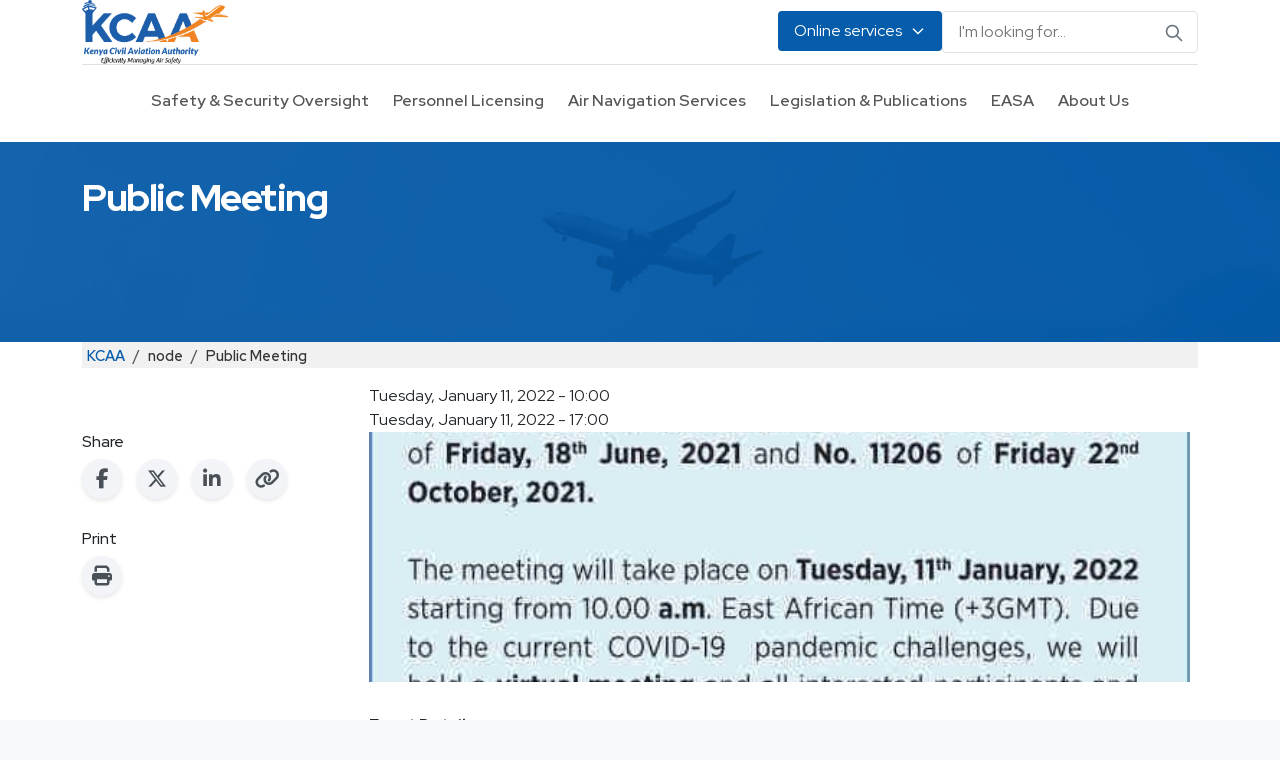

--- FILE ---
content_type: text/html; charset=UTF-8
request_url: https://www.kcaa.or.ke/node/715
body_size: 21457
content:

<!DOCTYPE html>
<html lang="en" dir="ltr" prefix="og: https://ogp.me/ns#" class="h-100">
  <head>
    <meta charset="utf-8" />
<link rel="canonical" href="https://www.kcaa.or.ke/node/715" />
<link rel="image_src" href="/sites/default/files/logo.png" />
<meta property="og:site_name" content="Public Meeting | Kenya Civil Aviation Authority" />
<meta property="og:url" content="https://www.kcaa.or.ke/node/715" />
<meta property="og:title" content="Public Meeting | Kenya Civil Aviation Authority" />
<meta property="og:image" content="https://www.kcaa.or.ke/sites/default/files/logo.png" />
<meta property="og:image:url" content="https://www.kcaa.or.ke/sites/default/files/logo.png" />
<meta property="og:image:secure_url" content="https://www.kcaa.or.ke/sites/default/files/logo.png" />
<meta property="og:image:alt" content="Public Meeting" />
<meta name="twitter:card" content="summary" />
<meta name="twitter:site" content="@CAA_Kenya" />
<meta name="twitter:title" content="Public Meeting | Kenya Civil Aviation Authority" />
<meta name="twitter:site:id" content="3046089087" />
<meta name="twitter:creator:id" content="3046089087" />
<meta name="twitter:creator" content="@CAA_Kenya" />
<meta name="google-site-verification" content="rL8GijMh-gIw036Vc5Ix3uPrp0507TjJWxjsSGC1Eco" />
<meta name="Generator" content="Drupal 11 (https://www.drupal.org)" />
<meta name="MobileOptimized" content="width" />
<meta name="HandheldFriendly" content="true" />
<meta name="viewport" content="width=device-width, initial-scale=1.0" />
<script type="application/ld+json">{
    "@context": "https://schema.org",
    "@graph": [
        {
            "@type": "WebPage",
            "@id": "https://www.kcaa.or.ke/node/715",
            "breadcrumb": {
                "@type": "BreadcrumbList",
                "itemListElement": [
                    {
                        "@type": "ListItem",
                        "position": 1,
                        "name": "KCAA",
                        "item": "https://www.kcaa.or.ke/"
                    },
                    {
                        "@type": "ListItem",
                        "position": 2,
                        "name": "node",
                        "item": "https://www.kcaa.or.ke/node/715"
                    },
                    {
                        "@type": "ListItem",
                        "position": 3,
                        "name": "Public Meeting",
                        "item": "https://www.kcaa.or.ke/node/715"
                    }
                ]
            },
            "publisher": {
                "@type": "Organization",
                "name": "Kenya Civil Aviation Authority",
                "url": "https://www.kcaa.or.ke/"
            }
        }
    ]
}</script>
<link rel="icon" href="/themes/custom/kcaa/favicon.ico" type="image/vnd.microsoft.icon" />

    <title>Public Meeting | Kenya Civil Aviation Authority</title>
    <link rel="preconnect" href="https://fonts.googleapis.com">
    <link rel="preconnect" href="https://fonts.gstatic.com" crossorigin>
    <link href="https://fonts.googleapis.com/css2?family=Red+Hat+Display:ital,wght@0,300..900;1,300..900&display=swap" rel="stylesheet">
    <link rel="stylesheet" media="all" href="/sites/default/files/css/css_44xonRKNRkXGkEEFkCdzVJWjwy3JWqWYzWdrdqfQ2aw.css?delta=0&amp;language=en&amp;theme=kcaa&amp;include=eJyFj1EKwjAQRC8UzZfnKZs4hNAku2RSoZ7eqqCiQv9mHsODCaqDo4udfBDChXevICWBn6zpGS5qx5Z6lZKvcHMU8alokHKIWk0b2qDr4BaZL5gq2uK_-vFl3V92yGya29idcqwlt-SYqxVMprbYFIrGmf4Pc1w5UJ_XR9gcSR7eH3AXgzfGl3hB" />
<link rel="stylesheet" media="all" href="/sites/default/files/css/css_-2T2r7m8x-ugc39wsXYWnUZPJSs8spb8BGEwc9IN-1c.css?delta=1&amp;language=en&amp;theme=kcaa&amp;include=eJyFj1EKwjAQRC8UzZfnKZs4hNAku2RSoZ7eqqCiQv9mHsODCaqDo4udfBDChXevICWBn6zpGS5qx5Z6lZKvcHMU8alokHKIWk0b2qDr4BaZL5gq2uK_-vFl3V92yGya29idcqwlt-SYqxVMprbYFIrGmf4Pc1w5UJ_XR9gcSR7eH3AXgzfGl3hB" />

    

      <script async src="https://www.googletagmanager.com/gtag/js?id=G-0WHXYSFJQ0"></script>
      <script>
        window.dataLayer = window.dataLayer || [];
        function gtag(){dataLayer.push(arguments);}
        gtag('js', new Date());

        gtag('config', 'G-0WHXYSFJQ0');
      </script>
  </head>
  <body class="path-node page-node-type-events    bg- d-flex flex-column h-100">
        <div class="visually-hidden-focusable skip-link p-3 container">
      <a href="#main-content" class="p-2">
        Skip to main content
      </a>
    </div>
    
      <div class="dialog-off-canvas-main-canvas d-flex flex-column h-100" data-off-canvas-main-canvas>
    <!-- Header Content -->
<header class="custom-shadow bg-white" id="header">
	<div class="container py-0">
		<div
			class="d-flex justify-content-between align-items-center" style="height: 4rem;">
			<!-- Logo -->
			<div>
				<a href="/" class="d-flex align-items-center">
					<img src="/themes/custom/kcaa/logo.png" alt="KCAA Logo" class="h-logo">
				</a>
			</div>

			<!-- Desktop Navigation -->
			<nav class="d-none d-md-flex gap-4">
				<div
					class="position-relative d-inline-block">
					<!-- Dropdown Button -->
					<button id="dropdownButton" class="custom-btn-primary d-flex align-items-center">
						<span>Online services</span>
						<svg class="ms-2" style="width: 1rem; height: 1rem;" fill="none" stroke="currentColor" viewbox="0 0 24 24">
							<path stroke-linecap="round" stroke-linejoin="round" stroke-width="2" d="M19 9l-7 7-7-7"/>
						</svg>
					</button>

					<!-- Dropdown Menu -->
					<div id="dropdownMenu" class="position-absolute start-0 mt-2 online-services-dropdown d-none">
						<div class="py-2">
							<div class="px-4 py-2 fw-bold online-services-header">OUR SYSTEMS</div>

							

        <ul class="nav navbar-nav">
                  <li class="nav-item">
        <a href="https://aatis.kcaa.or.ke/"  class="nav navbar-nav nav-link online-services-dropdown-item" target="_blank">Advanced Air Transport Information System (AATIS)</a>
              </li>
                <li class="nav-item">
        <a href="https://aim.kcaa.or.ke/"  class="nav navbar-nav nav-link online-services-dropdown-item" target="_blank">Aeronautical Information Management (AIM)</a>
              </li>
                <li class="nav-item">
        <a href="https://eaip.kcaa.or.ke/"  class="nav navbar-nav nav-link online-services-dropdown-item" target="_blank">Aeronautical Information Products (eAIP)</a>
              </li>
                <li class="nav-item">
        <a href="https://eservices.kcaa.or.ke/"  class="nav navbar-nav nav-link online-services-dropdown-item" target="_blank">Mandatory Occurrence Reporting (MOR)</a>
              </li>
                <li class="nav-item">
        <a href="https://rpas.kcaa.or.ke/"  class="nav navbar-nav nav-link online-services-dropdown-item" target="_blank">ROMS/Drones</a>
              </li>
                <li class="nav-item">
        <a href="https://www.kcaa.or.ke/elt-forms"  class="nav navbar-nav nav-link online-services-dropdown-item" target="_blank">ELT-Registration Forms</a>
              </li>
                <li class="nav-item">
        <a href="https://eservices.kcaa.or.ke/Pages/VORSY/VORSY_AppForm.aspx"  class="nav navbar-nav nav-link online-services-dropdown-item" target="_blank">Voluntary Reporting (VOR)</a>
              </li>
                <li class="nav-item">
        <a href="https://assronline.kcaa.or.ke/"  class="nav navbar-nav nav-link online-services-dropdown-item" target="_blank">ASSR Online</a>
              </li>
                <li class="nav-item">
        <a href="https://ecitizen.kcaa.or.ke/"  class="nav navbar-nav nav-link online-services-dropdown-item" target="_blank">KCAA eCitizen Portal</a>
              </li>
      </ul>
    


						</div>
					</div>
				</div>
				<!-- Search Bar -->
				<form action="/search/node" method="get" class="position-relative d-flex align-items-center">
					<input type="text" name="keys" placeholder="I'm looking for..." class="custom-search-input" id="search-input">
					<button type="submit" class="position-absolute end-0 me-2 text-secondary custom-search-icon">
						<svg style="width: 1.25rem; height: 1.25rem;" fill="none" stroke="currentColor" viewbox="0 0 24 24">
							<path stroke-linecap="round" stroke-linejoin="round" stroke-width="2" d="M21 21l-6-6m2-5a7 7 0 11-14 0 7 7 0 0114 0z"/>
						</svg>
					</button>
				</form>
			</nav>

			<!-- Mobile menu button -->
			<div class="mobile-menu">
									  <div class="region region-nav-mobile">
    <div id="block-kcaa-responsivemenumobileicon" class="responsive-menu-toggle-wrapper responsive-menu-toggle block block-responsive-menu block-responsive-menu-toggle">
  
    
      <a id="toggle-icon" class="toggle responsive-menu-toggle-icon" title="Menu" href="#off-canvas">
  <span class="icon"></span><span class="label">Menu</span>
</a>
  </div>

  </div>

							</div>
		</div>

		<!-- main Navigation -->
		<div class="d-none d-md-block border-top position-relative">
							  <div class="region region-nav-main">
    <div id="block-kcaa-mainnavigation" class="block block-tb-megamenu block-tb-megamenu-menu-blockmain">
  
    
      <nav  class="tbm tbm-main tbm-no-arrows" id="tbm-main" data-breakpoint="1000" aria-label="main navigation">
      <button class="tbm-button" type="button">
      <span class="tbm-button-container">
        <span></span>
        <span></span>
        <span></span>
        <span></span>
      </span>
    </button>
    <div class="tbm-collapse ">
    <ul  class="tbm-nav level-0 items-6" role="list" >
        <li  class="tbm-item level-1 tbm-item--has-dropdown" aria-level="1" >
      <div class="tbm-link-container">
            <a href="/safety-security-oversight"  class="tbm-link level-1 tbm-toggle" aria-expanded="false">
                Safety &amp; Security Oversight
          </a>
                <button class="tbm-submenu-toggle"><span class="visually-hidden">Toggle submenu</span></button>
          </div>
    <div  class="tbm-submenu tbm-item-child" role="list">
      <div  class="tbm-row">
      <div  class="tbm-column span6">
  <div class="tbm-column-inner">
               <ul  class="tbm-subnav level-1 items-5" role="list">
        <li  class="tbm-item level-2 tbm-group" aria-level="2" >
      <div class="tbm-link-container">
            <a href="/safety-security-oversight/aviation-safety"  class="tbm-link level-2 tbm-group-title" title="Aviation Safety" aria-expanded="false">
                Aviation Safety
          </a>
            </div>
    <div  class="tbm-group-container tbm-item-child" role="list">
      <div  class="tbm-row">
      <div  class="tbm-column span12">
  <div class="tbm-column-inner">
               <ul  class="tbm-subnav level-2 items-2" role="list">
        <li  class="tbm-item level-3" aria-level="3" >
      <div class="tbm-link-container">
            <a href="/safety-security-oversight/aviation-safety/national-aviation-safety-plan"  class="tbm-link level-3" title="National Aviation Safety Plan">
                National Aviation Safety Plan
          </a>
            </div>
    
</li>

        <li  class="tbm-item level-3" aria-level="3" >
      <div class="tbm-link-container">
            <a href="/safety-security-oversight/aviation-safety/safety-performance-measurement"  class="tbm-link level-3" title="Safety Performance Measurement (SPM)">
                Safety Performance Measurement (SPM)
          </a>
            </div>
    
</li>

  </ul>

      </div>
</div>

  </div>

  </div>

</li>

        <li  class="tbm-item level-2 tbm-group" aria-level="2" >
      <div class="tbm-link-container">
            <a href="/safety-security-oversight/airworthiness"  class="tbm-link level-2 tbm-group-title" aria-expanded="false">
                Airworthiness
          </a>
            </div>
    <div  class="tbm-group-container tbm-item-child" role="list">
      <div  class="tbm-row">
      <div  class="tbm-column span12">
  <div class="tbm-column-inner">
               <ul  class="tbm-subnav level-2 items-5" role="list">
        <li  class="tbm-item level-3" aria-level="3" >
      <div class="tbm-link-container">
            <a href="/safety-security-oversight/airworthiness/certificate-of-registration"  class="tbm-link level-3">
                Certificate of Registration
          </a>
            </div>
    
</li>

        <li  class="tbm-item level-3" aria-level="3" >
      <div class="tbm-link-container">
            <a href="/safety-security-oversight/airworthiness/certificate-of-airworthiness"  class="tbm-link level-3">
                Certificate of Airworthiness
          </a>
            </div>
    
</li>

        <li  class="tbm-item level-3" aria-level="3" >
      <div class="tbm-link-container">
            <a href="/safety-security-oversight/airworthiness/approved-maintenance-organization"  class="tbm-link level-3">
                Approved Maintenance Organization
          </a>
            </div>
    
</li>

        <li  class="tbm-item level-3" aria-level="3" >
      <div class="tbm-link-container">
            <a href="/safety-security-oversight/airworthiness/special-flight-permit"  class="tbm-link level-3">
                Special Flight Permit
          </a>
            </div>
    
</li>

        <li  class="tbm-item level-3" aria-level="3" >
      <div class="tbm-link-container">
            <a href="/safety-security-oversight/airworthiness/noise-certificate"  class="tbm-link level-3">
                Noise Certificate
          </a>
            </div>
    
</li>

  </ul>

      </div>
</div>

  </div>

  </div>

</li>

        <li  class="tbm-item level-2 tbm-group" aria-level="2" >
      <div class="tbm-link-container">
            <a href="/safety-security-oversight/air-operations"  class="tbm-link level-2 tbm-group-title" aria-expanded="false">
                Air Operations
          </a>
            </div>
    <div  class="tbm-group-container tbm-item-child" role="list">
      <div  class="tbm-row">
      <div  class="tbm-column span12">
  <div class="tbm-column-inner">
               <ul  class="tbm-subnav level-2 items-2" role="list">
        <li  class="tbm-item level-3" aria-level="3" >
      <div class="tbm-link-container">
            <a href="/safety-security-oversight/air-operations/air-operator-certificate"  class="tbm-link level-3">
                Air Operator Certificate
          </a>
            </div>
    
</li>

        <li  class="tbm-item level-3" aria-level="3" >
      <div class="tbm-link-container">
            <a href="/safety-security-oversight/air-operations/carriage-of-dangerous-goods"  class="tbm-link level-3">
                Carriage of Dangerous Goods
          </a>
            </div>
    
</li>

  </ul>

      </div>
</div>

  </div>

  </div>

</li>

        <li  class="tbm-item level-2 tbm-group" aria-level="2" >
      <div class="tbm-link-container">
            <a href="/safety-security-oversight/air-transport"  class="tbm-link level-2 tbm-group-title" aria-expanded="false">
                Air Transport
          </a>
            </div>
    <div  class="tbm-group-container tbm-item-child" role="list">
      <div  class="tbm-row">
      <div  class="tbm-column span12">
  <div class="tbm-column-inner">
               <ul  class="tbm-subnav level-2 items-3" role="list">
        <li  class="tbm-item level-3" aria-level="3" >
      <div class="tbm-link-container">
            <a href="/safety-security-oversight/air-transport/adhoc-permits"  class="tbm-link level-3">
                Adhoc Permits
          </a>
            </div>
    
</li>

        <li  class="tbm-item level-3" aria-level="3" >
      <div class="tbm-link-container">
            <a href="/safety-security-oversight/air-transport/air-service-licensing"  class="tbm-link level-3">
                Air Service Licensing
          </a>
            </div>
    
</li>

        <li  class="tbm-item level-3" aria-level="3" >
      <div class="tbm-link-container">
            <a href="/safety-security-oversight/air-transport/aircraft-lease-approvals"  class="tbm-link level-3">
                Aircraft Lease Approvals
          </a>
            </div>
    
</li>

  </ul>

      </div>
</div>

  </div>

  </div>

</li>

        <li  class="tbm-item level-2 tbm-group" aria-level="2" >
      <div class="tbm-link-container">
            <a href="/safety-security-oversight/ans-met"  class="tbm-link level-2 tbm-group-title" aria-expanded="false">
                ANS/MET
          </a>
            </div>
    <div  class="tbm-group-container tbm-item-child" role="list">
      <div  class="tbm-row">
      <div  class="tbm-column span12">
  <div class="tbm-column-inner">
               <ul  class="tbm-subnav level-2 items-3" role="list">
        <li  class="tbm-item level-3" aria-level="3" >
      <div class="tbm-link-container">
            <a href="/safety-security-oversight/ans-met/approval-of-service-provider-operational-manuals"  class="tbm-link level-3">
                Approval of Service Provider Operational Manuals
          </a>
            </div>
    
</li>

        <li  class="tbm-item level-3" aria-level="3" >
      <div class="tbm-link-container">
            <a href="/safety-security-oversight/ans-met/certification-of-air-navigation-service-providers"  class="tbm-link level-3">
                Certification of Air Navigation Service Providers (ANSPs)
          </a>
            </div>
    
</li>

        <li  class="tbm-item level-3" aria-level="3" >
      <div class="tbm-link-container">
            <a href="/safety-security-oversight/ans-met/oversight-of-air-navigation-service-providers-and-meteorological-services-for-air-navigation"  class="tbm-link level-3">
                Oversight of Air Navigation Service Providers and Meteorological Services for Air Navigation
          </a>
            </div>
    
</li>

  </ul>

      </div>
</div>

  </div>

  </div>

</li>

  </ul>

      </div>
</div>

      <div  class="tbm-column span6">
  <div class="tbm-column-inner">
               <ul  class="tbm-subnav level-1 items-3" role="list">
        <li  class="tbm-item level-2 tbm-group" aria-level="2" >
      <div class="tbm-link-container">
            <a href="/safety-security-oversight/aerodromes"  class="tbm-link level-2 tbm-group-title" aria-expanded="false">
                Aerodromes
          </a>
            </div>
    <div  class="tbm-group-container tbm-item-child" role="list">
      <div  class="tbm-row">
      <div  class="tbm-column span12">
  <div class="tbm-column-inner">
               <ul  class="tbm-subnav level-2 items-4" role="list">
        <li  class="tbm-item level-3" aria-level="3" >
      <div class="tbm-link-container">
            <a href="/safety-security-oversight/aerodromes/aerial-masts-and-other-structures-height-approvals"  class="tbm-link level-3">
                Aerial Masts and Other Structures Height Approvals
          </a>
            </div>
    
</li>

        <li  class="tbm-item level-3" aria-level="3" >
      <div class="tbm-link-container">
            <a href="/safety-security-oversight/aerodromes/category-e-aerodromes"  class="tbm-link level-3">
                Category E Aerodromes
          </a>
            </div>
    
</li>

        <li  class="tbm-item level-3" aria-level="3" >
      <div class="tbm-link-container">
            <a href="/safety-security-oversight/aerodromes/certification-of-aerodromes"  class="tbm-link level-3">
                Certification of Aerodromes
          </a>
            </div>
    
</li>

        <li  class="tbm-item level-3" aria-level="3" >
      <div class="tbm-link-container">
            <a href="/safety-security-oversight/aerodromes/licensing-of-aerodromes"  class="tbm-link level-3">
                Licensing of Aerodromes
          </a>
            </div>
    
</li>

  </ul>

      </div>
</div>

  </div>

  </div>

</li>

        <li  class="tbm-item level-2 tbm-group" aria-level="2" >
      <div class="tbm-link-container">
            <a href="/safety-security-oversight/aviation-security"  class="tbm-link level-2 tbm-group-title" aria-expanded="false">
                Aviation Security
          </a>
            </div>
    <div  class="tbm-group-container tbm-item-child" role="list">
      <div  class="tbm-row">
      <div  class="tbm-column span12">
  <div class="tbm-column-inner">
               <ul  class="tbm-subnav level-2 items-9" role="list">
        <li  class="tbm-item level-3" aria-level="3" >
      <div class="tbm-link-container">
            <a href="/safety-security-oversight/aviation-security/in-flight-catering-operators"  class="tbm-link level-3">
                Regulated Agents and Catering Operators
          </a>
            </div>
    
</li>

        <li  class="tbm-item level-3" aria-level="3" >
      <div class="tbm-link-container">
            <a href="/safety-security-oversight/aviation-security/aviation-security-training-centers"  class="tbm-link level-3">
                Aviation Security Training Centers
          </a>
            </div>
    
</li>

        <li  class="tbm-item level-3" aria-level="3" >
      <div class="tbm-link-container">
            <a href="/safety-security-oversight/aviation-security/aviation-security-service-providers"  class="tbm-link level-3">
                Aviation Security Service Providers and GHAs
          </a>
            </div>
    
</li>

        <li  class="tbm-item level-3" aria-level="3" >
      <div class="tbm-link-container">
            <a href="/safety-security-oversight/aviation-security/certification-of-aviation-security-personnel"  class="tbm-link level-3">
                Certification of Aviation Security Personnel
          </a>
            </div>
    
</li>

        <li  class="tbm-item level-3" aria-level="3" >
      <div class="tbm-link-container">
            <a href="/safety-security-oversight/aviation-security/aviation-security-programmes-review-and-approval"  class="tbm-link level-3">
                Aviation Security Programmes Review and Approval
          </a>
            </div>
    
</li>

        <li  class="tbm-item level-3" aria-level="3" >
      <div class="tbm-link-container">
            <a href="/safety-security-oversight/aviation-security/aviation-security-legislation"  class="tbm-link level-3">
                Aviation Security Legislation
          </a>
            </div>
    
</li>

        <li  class="tbm-item level-3" aria-level="3" >
      <div class="tbm-link-container">
            <a href="/safety-security-oversight/aviation-security/reporting-of-security-incidents"  class="tbm-link level-3">
                Reporting of Security Incidents
          </a>
            </div>
    
</li>

        <li  class="tbm-item level-3" aria-level="3" >
      <div class="tbm-link-container">
            <a href="/safety-security-oversight/aviation-security/approval-of-aviation-security-courses"  class="tbm-link level-3">
                Approval of Aviation Security Courses
          </a>
            </div>
    
</li>

        <li  class="tbm-item level-3" aria-level="3" >
      <div class="tbm-link-container">
            <a href="/safety-security-oversight/aviation-security/faq"  class="tbm-link level-3">
                FAQs
          </a>
            </div>
    
</li>

  </ul>

      </div>
</div>

  </div>

  </div>

</li>

        <li  class="tbm-item level-2 tbm-group" aria-level="2" >
      <div class="tbm-link-container">
            <a href="/safety-security-oversight/unmanned-aircraft-systems"  class="tbm-link level-2 tbm-group-title" aria-expanded="false">
                Unmanned Aircraft Systems
          </a>
            </div>
    <div  class="tbm-group-container tbm-item-child" role="list">
      <div  class="tbm-row">
      <div  class="tbm-column span12">
  <div class="tbm-column-inner">
               <ul  class="tbm-subnav level-2 items-3" role="list">
        <li  class="tbm-item level-3" aria-level="3" >
      <div class="tbm-link-container">
            <a href="/safety-security-oversight/unmanned-aircraft-systems/roc"  class="tbm-link level-3">
                Remote Air Operator Certificate
          </a>
            </div>
    
</li>

        <li  class="tbm-item level-3" aria-level="3" >
      <div class="tbm-link-container">
            <a href="/safety-security-oversight/unmanned-aircraft-systems/uto"  class="tbm-link level-3">
                Unmanned Aircraft Systems Training Organizations (UTO)
          </a>
            </div>
    
</li>

        <li  class="tbm-item level-3" aria-level="3" >
      <div class="tbm-link-container">
            <a href="/safety-security-oversight/unmanned-aircraft-systems/resellers"  class="tbm-link level-3">
                Unmanned Aircraft Systems Resellers/Distributor
          </a>
            </div>
    
</li>

  </ul>

      </div>
</div>

  </div>

  </div>

</li>

  </ul>

      </div>
</div>

  </div>

  </div>

</li>

        <li  class="tbm-item level-1 tbm-item--has-dropdown" aria-level="1" >
      <div class="tbm-link-container">
            <a href="/personnel-licencing"  class="tbm-link level-1 tbm-toggle" aria-expanded="false">
                Personnel Licensing
          </a>
                <button class="tbm-submenu-toggle"><span class="visually-hidden">Toggle submenu</span></button>
          </div>
    <div  class="tbm-submenu tbm-item-child" role="list">
      <div  class="tbm-row">
      <div  class="tbm-column span12">
  <div class="tbm-column-inner">
               <ul  class="tbm-subnav level-1 items-3" role="list">
        <li  class="tbm-item level-2 tbm-group" aria-level="2" >
      <div class="tbm-link-container">
            <a href="/personnel-licencing/licencing"  class="tbm-link level-2 tbm-group-title" aria-expanded="false">
                Licensing
          </a>
            </div>
    <div  class="tbm-group-container tbm-item-child" role="list">
      <div  class="tbm-row">
      <div  class="tbm-column span12">
  <div class="tbm-column-inner">
               <ul  class="tbm-subnav level-2 items-17" role="list">
        <li  class="tbm-item level-3" aria-level="3" >
      <div class="tbm-link-container">
            <a href="/personnel-licencing/licencing/student-pilot-licence"  class="tbm-link level-3">
                Student Pilot License
          </a>
            </div>
    
</li>

        <li  class="tbm-item level-3" aria-level="3" >
      <div class="tbm-link-container">
            <a href="/personnel-licencing/licencing/private-pilot-licence"  class="tbm-link level-3">
                Private Pilot License
          </a>
            </div>
    
</li>

        <li  class="tbm-item level-3" aria-level="3" >
      <div class="tbm-link-container">
            <a href="/personnel-licencing/licencing/commercial-pilot-licence"  class="tbm-link level-3">
                Commercial Pilot License
          </a>
            </div>
    
</li>

        <li  class="tbm-item level-3" aria-level="3" >
      <div class="tbm-link-container">
            <a href="/personnel-licencing/licencing/air-transport-pilot-licence"  class="tbm-link level-3">
                Air Transport Pilot Licence
          </a>
            </div>
    
</li>

        <li  class="tbm-item level-3" aria-level="3" >
      <div class="tbm-link-container">
            <a href="/personnel-licencing/licencing/ground-instructor-licence"  class="tbm-link level-3">
                Ground Instructor License
          </a>
            </div>
    
</li>

        <li  class="tbm-item level-3" aria-level="3" >
      <div class="tbm-link-container">
            <a href="/personnel-licencing/licencing/flight-operation-officer"  class="tbm-link level-3">
                Flight Operations Officer / Flight Dispatchers’ License
          </a>
            </div>
    
</li>

        <li  class="tbm-item level-3" aria-level="3" >
      <div class="tbm-link-container">
            <a href="/personnel-licencing/licencing/flight-radio-telephony-operators-licence"  class="tbm-link level-3">
                Flight Radio Telephony Operator’s License
          </a>
            </div>
    
</li>

        <li  class="tbm-item level-3" aria-level="3" >
      <div class="tbm-link-container">
            <a href="/personnel-licencing/licencing/flight-engineers-licence"  class="tbm-link level-3">
                Flight Engineers License
          </a>
            </div>
    
</li>

        <li  class="tbm-item level-3" aria-level="3" >
      <div class="tbm-link-container">
            <a href="/personnel-licencing/licencing/air-traffic-controllers-licences"  class="tbm-link level-3">
                Air Traffic Controllers Licenses
          </a>
            </div>
    
</li>

        <li  class="tbm-item level-3" aria-level="3" >
      <div class="tbm-link-container">
            <a href="/personnel-licencing/licencing/ratings-and-endorsements"  class="tbm-link level-3">
                Ratings and Endorsements
          </a>
            </div>
    
</li>

        <li  class="tbm-item level-3" aria-level="3" >
      <div class="tbm-link-container">
            <a href="/personnel-licencing/licencing/cabin-crew-member-certificate"  class="tbm-link level-3">
                Cabin Crew Member Certificate (CMC)
          </a>
            </div>
    
</li>

        <li  class="tbm-item level-3" aria-level="3" >
      <div class="tbm-link-container">
            <a href="/personnel-licencing/licencing/conversion-of-foreign-flight-crew-licences"  class="tbm-link level-3">
                Conversion of Foreign Flight Crew Licenses
          </a>
            </div>
    
</li>

        <li  class="tbm-item level-3" aria-level="3" >
      <div class="tbm-link-container">
            <a href="/personnel-licencing/licencing/foreign-licences-validation-and-conversion"  class="tbm-link level-3">
                Foreign Licenses Validation and Conversion
          </a>
            </div>
    
</li>

        <li  class="tbm-item level-3" aria-level="3" >
      <div class="tbm-link-container">
            <a href="/personnel-licencing/licencing/validation-of-foreign-flight-crew-licences"  class="tbm-link level-3">
                Validation of Foreign Flight Crew Licenses
          </a>
            </div>
    
</li>

        <li  class="tbm-item level-3" aria-level="3" >
      <div class="tbm-link-container">
            <a href="/personnel-licencing/licencing/aircraft-maintenance-engineers"  class="tbm-link level-3">
                Aircraft Maintenance Engineers
          </a>
            </div>
    
</li>

        <li  class="tbm-item level-3" aria-level="3" >
      <div class="tbm-link-container">
            <a href="/personnel-licencing/licencing/authorized-flight-examiners"  class="tbm-link level-3">
                Authorized Flight Examiner
          </a>
            </div>
    
</li>

        <li  class="tbm-item level-3" aria-level="3" >
      <div class="tbm-link-container">
            <a href="/licensing/designated-amel-examiners"  class="tbm-link level-3" title="Designated AMEL Examiners">
                Designated AMEL Examiners
          </a>
            </div>
    
</li>

  </ul>

      </div>
</div>

  </div>

  </div>

</li>

        <li  class="tbm-item level-2" aria-level="2" >
      <div class="tbm-link-container">
            <a href="/personnel-licencing/approved-training-organization"  class="tbm-link level-2">
                Approved Training Organization
          </a>
            </div>
    
</li>

        <li  class="tbm-item level-2" aria-level="2" >
      <div class="tbm-link-container">
            <a href="/personnel-licencing/aviation-medicine"  class="tbm-link level-2">
                Aviation Medicine
          </a>
            </div>
    
</li>

  </ul>

      </div>
</div>

  </div>

  </div>

</li>

        <li  class="tbm-item level-1 tbm-item--has-dropdown" aria-level="1" >
      <div class="tbm-link-container">
            <a href="/air-navigation-services"  class="tbm-link level-1 tbm-toggle" aria-expanded="false">
                Air Navigation Services
          </a>
                <button class="tbm-submenu-toggle"><span class="visually-hidden">Toggle submenu</span></button>
          </div>
    <div  class="tbm-submenu tbm-item-child" role="list">
      <div  class="tbm-row">
      <div  class="tbm-column span6">
  <div class="tbm-column-inner">
               <ul  class="tbm-subnav level-1 items-2" role="list">
        <li  class="tbm-item level-2 tbm-group" aria-level="2" >
      <div class="tbm-link-container">
            <a href="/air-navigation-services/air-traffic-services"  class="tbm-link level-2 tbm-group-title" aria-expanded="false">
                Air Traffic Services
          </a>
            </div>
    <div  class="tbm-group-container tbm-item-child" role="list">
      <div  class="tbm-row">
      <div  class="tbm-column span12">
  <div class="tbm-column-inner">
               <ul  class="tbm-subnav level-2 items-3" role="list">
        <li  class="tbm-item level-3" aria-level="3" >
      <div class="tbm-link-container">
            <a href="/air-navigation-services/air-traffic-services/air-traffic-control-service"  class="tbm-link level-3">
                Air Traffic Control Service
          </a>
            </div>
    
</li>

        <li  class="tbm-item level-3" aria-level="3" >
      <div class="tbm-link-container">
            <a href="/air-navigation-services/air-traffic-services/provision-of-air-traffic-surveillance-services"  class="tbm-link level-3">
                Provision Of Air Traffic Surveillance Services
          </a>
            </div>
    
</li>

        <li  class="tbm-item level-3" aria-level="3" >
      <div class="tbm-link-container">
            <a href="/air-navigation-services/air-traffic-services/search-and-rescue-service"  class="tbm-link level-3">
                Search and Rescue (SAR) Service
          </a>
            </div>
    
</li>

  </ul>

      </div>
</div>

  </div>

  </div>

</li>

        <li  class="tbm-item level-2 tbm-group" aria-level="2" >
      <div class="tbm-link-container">
            <a href="/air-navigation-services/aeronautical-information-management"  class="tbm-link level-2 tbm-group-title" aria-expanded="false">
                Aeronautical Information Management
          </a>
            </div>
    <div  class="tbm-group-container tbm-item-child" role="list">
      <div  class="tbm-row">
      <div  class="tbm-column span12">
  <div class="tbm-column-inner">
               <ul  class="tbm-subnav level-2 items-2" role="list">
        <li  class="tbm-item level-3" aria-level="3" >
      <div class="tbm-link-container">
            <a href="/sites/default/files/docs/aim/aic/AIC.No.4.23.AIC-on-UAV-Operating-Procedures-Zipline-Operations.pdf"  class="tbm-link level-3">
                AIC on UAV Operating Procedures-Zipline Operations
          </a>
            </div>
    
</li>

        <li  class="tbm-item level-3" aria-level="3" >
      <div class="tbm-link-container">
            <a href="/sites/default/files/docs/aim/aic/AIC_12_23.pdf"  class="tbm-link level-3">
                Services and Payment of Services Provided by the Authority through the Government Digital Payment Platform- Ecitizen
          </a>
            </div>
    
</li>

  </ul>

      </div>
</div>

  </div>

  </div>

</li>

  </ul>

      </div>
</div>

      <div  class="tbm-column span6">
  <div class="tbm-column-inner">
               <ul  class="tbm-subnav level-1 items-1" role="list">
        <li  class="tbm-item level-2 tbm-group" aria-level="2" >
      <div class="tbm-link-container">
            <a href="/air-navigation-services/engineering-services"  class="tbm-link level-2 tbm-group-title" aria-expanded="false">
                Engineering Services
          </a>
            </div>
    <div  class="tbm-group-container tbm-item-child" role="list">
      <div  class="tbm-row">
      <div  class="tbm-column span12">
  <div class="tbm-column-inner">
               <ul  class="tbm-subnav level-2 items-1" role="list">
        <li  class="tbm-item level-3" aria-level="3" >
      <div class="tbm-link-container">
            <a href="/air-navigation-services/engineering-services/Issuance-of-mode-s-transponder-codes-for-aircraft"  class="tbm-link level-3">
                Issuance of Mode &#039;S&#039; Transponder Codes for Aircraft
          </a>
            </div>
    
</li>

  </ul>

      </div>
</div>

  </div>

  </div>

</li>

  </ul>

      </div>
</div>

  </div>

  </div>

</li>

        <li  class="tbm-item level-1 tbm-item--has-dropdown" aria-level="1" >
      <div class="tbm-link-container">
            <a href="/legislation-publications"  class="tbm-link level-1 tbm-toggle" aria-expanded="false">
                Legislation &amp; Publications
          </a>
                <button class="tbm-submenu-toggle"><span class="visually-hidden">Toggle submenu</span></button>
          </div>
    <div  class="tbm-submenu tbm-item-child" role="list">
      <div  class="tbm-row">
      <div  class="tbm-column span6">
  <div class="tbm-column-inner">
               <ul  class="tbm-subnav level-1 items-9" role="list">
        <li  class="tbm-item level-2" aria-level="2" >
      <div class="tbm-link-container">
            <a href="https://www.kcaa.or.ke/sites/default/files/docs/national-values/KCAA-National-Values-Principles-of-Governance_flier-2025.pdf"  class="tbm-link level-2" target="_blank">
                Aviation Publications
          </a>
            </div>
    
</li>

        <li  class="tbm-item level-2" aria-level="2" >
      <div class="tbm-link-container">
            <a href="https://www.kcaa.or.ke/legislation-publications/draft-civil-aviation-bill"  class="tbm-link level-2" target="_self">
                Draft Civil Aviation Bill, 2024
          </a>
            </div>
    
</li>

        <li  class="tbm-item level-2" aria-level="2" >
      <div class="tbm-link-container">
            <a href="https://www.kcaa.or.ke/sites/default/files/docs/national-values/KCAA-National-Values-Principles-of-Governance_flier-2025.pdf"  class="tbm-link level-2" target="_blank">
                National Values and Principles of Governance
          </a>
            </div>
    
</li>

          <li  class="tbm-item level-2 tbm-group" aria-level="2" >
      <div class="tbm-link-container">
            <span class="tbm-link level-2 no-link tbm-group-title" tabindex="0" aria-expanded="false">
                Draft KCARs 2024
          </span>
            </div>
    <div  class="tbm-group-container tbm-item-child" role="list">
      <div  class="tbm-row">
      <div  class="tbm-column span12">
  <div class="tbm-column-inner">
               <ul  class="tbm-subnav level-2 items-2" role="list">
        <li  class="tbm-item level-3" aria-level="3" >
      <div class="tbm-link-container">
            <a href="/legislation-publications/draft-kcars"  class="tbm-link level-3">
                Draft Regulations for Stakeholder Validation
          </a>
            </div>
    
</li>

        <li  class="tbm-item level-3" aria-level="3" >
      <div class="tbm-link-container">
            <a href="/draft-regs-for-publishing"  class="tbm-link level-3">
                Draft Regulations for Stakeholder Consultation
          </a>
            </div>
    
</li>

  </ul>

      </div>
</div>

  </div>

  </div>

</li>

        <li  class="tbm-item level-2" aria-level="2" >
      <div class="tbm-link-container">
            <a href="/legislation-publications/civil-aviation-act"  class="tbm-link level-2">
                Civil Aviation Act
          </a>
            </div>
    
</li>

        <li  class="tbm-item level-2" aria-level="2" >
      <div class="tbm-link-container">
            <a href="/legislation-publications/aviation-regulations"  class="tbm-link level-2">
                Aviation Regulations
          </a>
            </div>
    
</li>

        <li  class="tbm-item level-2 tbm-group" aria-level="2" >
      <div class="tbm-link-container">
            <a href="/legislation-publications/advisory-circulars"  class="tbm-link level-2 tbm-group-title" aria-expanded="false">
                Advisory Circulars
          </a>
            </div>
    <div  class="tbm-group-container tbm-item-child" role="list">
      <div  class="tbm-row">
      <div  class="tbm-column span12">
  <div class="tbm-column-inner">
               <ul  class="tbm-subnav level-2 items-10" role="list">
        <li  class="tbm-item level-3" aria-level="3" >
      <div class="tbm-link-container">
            <a href="/legislation-publications/advisory-circulars/aerodromes-advisory-circulars"  class="tbm-link level-3">
                Aerodromes Advisory Circulars
          </a>
            </div>
    
</li>

        <li  class="tbm-item level-3" aria-level="3" >
      <div class="tbm-link-container">
            <a href="/legislation-publications/advisory-circulars/air-transport-advisory-circulars"  class="tbm-link level-3">
                Air Transport Advisory Circulars
          </a>
            </div>
    
</li>

        <li  class="tbm-item level-3" aria-level="3" >
      <div class="tbm-link-container">
            <a href="/legislation-publications/advisory-circulars/airworthiness-advisory-circulars"  class="tbm-link level-3">
                Airworthiness Advisory Circulars
          </a>
            </div>
    
</li>

        <li  class="tbm-item level-3" aria-level="3" >
      <div class="tbm-link-container">
            <a href="/legislation-publications/advisory-circulars/air-navigation-services-advisory-circulars"  class="tbm-link level-3">
                Air Navigation Services Advisory Circulars
          </a>
            </div>
    
</li>

        <li  class="tbm-item level-3" aria-level="3" >
      <div class="tbm-link-container">
            <a href="/legislation-publications/advisory-circulars/flight-operations-advisory-circulars"  class="tbm-link level-3">
                Flight Operations Advisory Circulars
          </a>
            </div>
    
</li>

        <li  class="tbm-item level-3" aria-level="3" >
      <div class="tbm-link-container">
            <a href="/legislation-publications/advisory-circulars/meteorology-advisory-circulars"  class="tbm-link level-3">
                Meteorology Advisory Circulars
          </a>
            </div>
    
</li>

        <li  class="tbm-item level-3" aria-level="3" >
      <div class="tbm-link-container">
            <a href="/legislation-publications/advisory-circulars/personnel-licencing-advisory-circulars"  class="tbm-link level-3">
                Personnel Licencing Advisory Circulars
          </a>
            </div>
    
</li>

        <li  class="tbm-item level-3" aria-level="3" >
      <div class="tbm-link-container">
            <a href="/legislation-publications/advisory-circulars/aviation-security-advisory-circulars"  class="tbm-link level-3">
                Aviation Security Advisory Circulars
          </a>
            </div>
    
</li>

        <li  class="tbm-item level-3" aria-level="3" >
      <div class="tbm-link-container">
            <a href="/legislation-publications/advisory-circulars/safety-management-systems-advisory-circulars"  class="tbm-link level-3">
                Safety Management Systems Advisory Circulars
          </a>
            </div>
    
</li>

        <li  class="tbm-item level-3" aria-level="3" >
      <div class="tbm-link-container">
            <a href="/legislation-publications/advisory-circulars/general-advisory-circulars"  class="tbm-link level-3">
                General Advisory Circulars
          </a>
            </div>
    
</li>

  </ul>

      </div>
</div>

  </div>

  </div>

</li>

        <li  class="tbm-item level-2" aria-level="2" >
      <div class="tbm-link-container">
            <a href="/legislation-publications/aviation-publications"  class="tbm-link level-2">
                Aviation Publications
          </a>
            </div>
    
</li>

        <li  class="tbm-item level-2" aria-level="2" >
      <div class="tbm-link-container">
            <a href="/legislation-publications/charges"  class="tbm-link level-2">
                Charges
          </a>
            </div>
    
</li>

  </ul>

      </div>
</div>

      <div  class="tbm-column span6">
  <div class="tbm-column-inner">
               <ul  class="tbm-subnav level-1 items-6" role="list">
        <li  class="tbm-item level-2 tbm-group" aria-level="2" >
      <div class="tbm-link-container">
            <a href="/legislation-publications/forms"  class="tbm-link level-2 tbm-group-title" aria-expanded="false">
                Forms
          </a>
            </div>
    <div  class="tbm-group-container tbm-item-child" role="list">
      <div  class="tbm-row">
      <div  class="tbm-column span12">
  <div class="tbm-column-inner">
               <ul  class="tbm-subnav level-2 items-9" role="list">
        <li  class="tbm-item level-3" aria-level="3" >
      <div class="tbm-link-container">
            <a href="/legislation-publications/forms/air-transport-forms"  class="tbm-link level-3">
                Air Transport Forms
          </a>
            </div>
    
</li>

        <li  class="tbm-item level-3" aria-level="3" >
      <div class="tbm-link-container">
            <a href="/legislation-publications/forms/airworthiness-forms"  class="tbm-link level-3">
                Airworthiness Forms
          </a>
            </div>
    
</li>

        <li  class="tbm-item level-3" aria-level="3" >
      <div class="tbm-link-container">
            <a href="/legislation-publications/forms/air-navigation-services-forms"  class="tbm-link level-3">
                Air Navigation Services Forms
          </a>
            </div>
    
</li>

        <li  class="tbm-item level-3" aria-level="3" >
      <div class="tbm-link-container">
            <a href="/legislation-publications/forms/flight-operations-forms"  class="tbm-link level-3">
                Flight Operations Forms
          </a>
            </div>
    
</li>

        <li  class="tbm-item level-3" aria-level="3" >
      <div class="tbm-link-container">
            <a href="/legislation-publications/forms/meteorology-forms"  class="tbm-link level-3">
                Meteorology Forms
          </a>
            </div>
    
</li>

        <li  class="tbm-item level-3" aria-level="3" >
      <div class="tbm-link-container">
            <a href="/legislation-publications/forms/personnel-licencing-forms"  class="tbm-link level-3">
                Personnel Licencing Forms
          </a>
            </div>
    
</li>

        <li  class="tbm-item level-3" aria-level="3" >
      <div class="tbm-link-container">
            <a href="/legislation-publications/forms/aerodromes-forms"  class="tbm-link level-3">
                Aerodromes Forms
          </a>
            </div>
    
</li>

        <li  class="tbm-item level-3" aria-level="3" >
      <div class="tbm-link-container">
            <a href="/legislation-publications/forms/aviation-security-forms"  class="tbm-link level-3">
                Aviation Security Forms
          </a>
            </div>
    
</li>

        <li  class="tbm-item level-3" aria-level="3" >
      <div class="tbm-link-container">
            <a href="/legislation-publications/forms/flight-operations/general-forms"  class="tbm-link level-3">
                General Forms
          </a>
            </div>
    
</li>

  </ul>

      </div>
</div>

  </div>

  </div>

</li>

        <li  class="tbm-item level-2" aria-level="2" >
      <div class="tbm-link-container">
            <a href="/legislation-publications/enforcements"  class="tbm-link level-2">
                Enforcements
          </a>
            </div>
    
</li>

        <li  class="tbm-item level-2" aria-level="2" >
      <div class="tbm-link-container">
            <a href="/legislation-publications/exemptions"  class="tbm-link level-2">
                Exemptions
          </a>
            </div>
    
</li>

        <li  class="tbm-item level-2" aria-level="2" >
      <div class="tbm-link-container">
            <a href="/legislation-publications/special-authorizations"  class="tbm-link level-2">
                Special Authorizations
          </a>
            </div>
    
</li>

        <li  class="tbm-item level-2" aria-level="2" >
      <div class="tbm-link-container">
            <a href="/legislation-publications/iso-flowcharts"  class="tbm-link level-2">
                ISO Procedures Flowcharts
          </a>
            </div>
    
</li>

        <li  class="tbm-item level-2 tbm-group" aria-level="2" >
      <div class="tbm-link-container">
            <a href="/legislation-publications/manuals"  class="tbm-link level-2 tbm-group-title" aria-expanded="false">
                Manuals
          </a>
            </div>
    <div  class="tbm-group-container tbm-item-child" role="list">
      <div  class="tbm-row">
      <div  class="tbm-column span12">
  <div class="tbm-column-inner">
               <ul  class="tbm-subnav level-2 items-9" role="list">
        <li  class="tbm-item level-3" aria-level="3" >
      <div class="tbm-link-container">
            <a href="/legislation-publications/manuals/flight-operations-manuals"  class="tbm-link level-3">
                 Flight Operations Manuals
          </a>
            </div>
    
</li>

        <li  class="tbm-item level-3" aria-level="3" >
      <div class="tbm-link-container">
            <a href="/legislation-publications/manuals/air-navigation-services-manuals"  class="tbm-link level-3">
                Air Navigation Services Manuals
          </a>
            </div>
    
</li>

        <li  class="tbm-item level-3" aria-level="3" >
      <div class="tbm-link-container">
            <a href="/legislation-publications/manuals/air-transport-manuals"  class="tbm-link level-3">
                Air Transport Manuals
          </a>
            </div>
    
</li>

        <li  class="tbm-item level-3" aria-level="3" >
      <div class="tbm-link-container">
            <a href="/legislation-publications/manuals/airworthiness-manuals"  class="tbm-link level-3">
                Airworthiness Manuals
          </a>
            </div>
    
</li>

        <li  class="tbm-item level-3" aria-level="3" >
      <div class="tbm-link-container">
            <a href="/legislation-publications/manuals/aviation-security-manuals"  class="tbm-link level-3">
                Aviation Security Manuals
          </a>
            </div>
    
</li>

        <li  class="tbm-item level-3" aria-level="3" >
      <div class="tbm-link-container">
            <a href="/legislation-publications/manuals/general-manuals"  class="tbm-link level-3">
                General Advisory Manuals
          </a>
            </div>
    
</li>

        <li  class="tbm-item level-3" aria-level="3" >
      <div class="tbm-link-container">
            <a href="/legislation-publications/manuals/meteorology-manuals"  class="tbm-link level-3">
                Meteorology Manuals
          </a>
            </div>
    
</li>

        <li  class="tbm-item level-3" aria-level="3" >
      <div class="tbm-link-container">
            <a href="/legislation-publications/manuals/personnel-licencing-manuals"  class="tbm-link level-3">
                Personnel Licencing Manuals
          </a>
            </div>
    
</li>

        <li  class="tbm-item level-3" aria-level="3" >
      <div class="tbm-link-container">
            <a href="/legislation-publications/manuals/safety-management-systems-manuals"  class="tbm-link level-3">
                Safety Management Systems Manuals
          </a>
            </div>
    
</li>

  </ul>

      </div>
</div>

  </div>

  </div>

</li>

  </ul>

      </div>
</div>

  </div>

  </div>

</li>

        <li  class="tbm-item level-1" aria-level="1" >
      <div class="tbm-link-container">
            <a href="https://www.easa.ac.ke"  class="tbm-link level-1" target="_blank">
                EASA
          </a>
            </div>
    
</li>

        <li  class="tbm-item level-1 tbm-item--has-dropdown" aria-level="1" >
      <div class="tbm-link-container">
            <a href="/about-us"  class="tbm-link level-1 tbm-toggle" aria-expanded="false">
                About Us
          </a>
                <button class="tbm-submenu-toggle"><span class="visually-hidden">Toggle submenu</span></button>
          </div>
    <div  class="tbm-submenu tbm-item-child" role="list">
      <div  class="tbm-row">
      <div  class="tbm-column span6">
  <div class="tbm-column-inner">
               <ul  class="tbm-subnav level-1 items-14" role="list">
        <li  class="tbm-item level-2 tbm-group" aria-level="2" >
      <div class="tbm-link-container">
            <a href="/about-us/our-organization"  class="tbm-link level-2 tbm-group-title" aria-expanded="false">
                Our Organization
          </a>
            </div>
    <div  class="tbm-group-container tbm-item-child" role="list">
      <div  class="tbm-row">
      <div  class="tbm-column span12">
  <div class="tbm-column-inner">
               <ul  class="tbm-subnav level-2 items-4" role="list">
        <li  class="tbm-item level-3" aria-level="3" >
      <div class="tbm-link-container">
            <a href="/about-us/our-organization/corporate-profile"  class="tbm-link level-3">
                Corporate Profile
          </a>
            </div>
    
</li>

        <li  class="tbm-item level-3" aria-level="3" >
      <div class="tbm-link-container">
            <a href="/about-us/our-organization/board-of-directors"  class="tbm-link level-3">
                Board of Directors
          </a>
            </div>
    
</li>

        <li  class="tbm-item level-3" aria-level="3" >
      <div class="tbm-link-container">
            <a href="/about-us/our-organization/management"  class="tbm-link level-3">
                Management
          </a>
            </div>
    
</li>

        <li  class="tbm-item level-3" aria-level="3" >
      <div class="tbm-link-container">
            <a href="/about-us/our-organization/kcaa-service-charter"  class="tbm-link level-3">
                Service Charter &amp; Quality Policy
          </a>
            </div>
    
</li>

  </ul>

      </div>
</div>

  </div>

  </div>

</li>

        <li  class="tbm-item level-2 tbm-group" aria-level="2" >
      <div class="tbm-link-container">
            <a href="/about-us/directorates/director-general/procurement"  class="tbm-link level-2 tbm-group-title" aria-expanded="false">
                Procurement
          </a>
            </div>
    <div  class="tbm-group-container tbm-item-child" role="list">
      <div  class="tbm-row">
      <div  class="tbm-column span12">
  <div class="tbm-column-inner">
               <ul  class="tbm-subnav level-2 items-3" role="list">
        <li  class="tbm-item level-3" aria-level="3" >
      <div class="tbm-link-container">
            <a href="/about-us/directorates/director-general/procurement/awarded-tenders"  class="tbm-link level-3">
                Awarded Tenders
          </a>
            </div>
    
</li>

        <li  class="tbm-item level-3" aria-level="3" >
      <div class="tbm-link-container">
            <a href="/about-us/directorates/director-general/procurement/tenders"  class="tbm-link level-3">
                Tenders
          </a>
            </div>
    
</li>

        <li  class="tbm-item level-3" aria-level="3" >
      <div class="tbm-link-container">
            <a href="/about-us/directorates/director-general/procurement/tenders-faq"  class="tbm-link level-3">
                Tenders FAQ
          </a>
            </div>
    
</li>

  </ul>

      </div>
</div>

  </div>

  </div>

</li>

        <li  class="tbm-item level-2 tbm-group" aria-level="2" >
      <div class="tbm-link-container">
            <a href="/about-us/media-center"  class="tbm-link level-2 tbm-group-title" aria-expanded="false">
                Media Center
          </a>
            </div>
    <div  class="tbm-group-container tbm-item-child" role="list">
      <div  class="tbm-row">
      <div  class="tbm-column span12">
  <div class="tbm-column-inner">
               <ul  class="tbm-subnav level-2 items-5" role="list">
        <li  class="tbm-item level-3" aria-level="3" >
      <div class="tbm-link-container">
            <a href="/about-us/media-center/upcoming-events"  class="tbm-link level-3">
                Events
          </a>
            </div>
    
</li>

        <li  class="tbm-item level-3" aria-level="3" >
      <div class="tbm-link-container">
            <a href="/about-us/media-center/gallery"  class="tbm-link level-3">
                Gallery
          </a>
            </div>
    
</li>

        <li  class="tbm-item level-3" aria-level="3" >
      <div class="tbm-link-container">
            <a href="/about-us/media-center/press-release"  class="tbm-link level-3">
                Press Release
          </a>
            </div>
    
</li>

        <li  class="tbm-item level-3" aria-level="3" >
      <div class="tbm-link-container">
            <a href="/about-us/media-center/in-the-media"  class="tbm-link level-3">
                In The Media
          </a>
            </div>
    
</li>

        <li  class="tbm-item level-3" aria-level="3" >
      <div class="tbm-link-container">
            <a href="/about-us/media-center/the-aviator"  class="tbm-link level-3">
                The Aviator
          </a>
            </div>
    
</li>

  </ul>

      </div>
</div>

  </div>

  </div>

</li>

        <li  class="tbm-item level-2 tbm-group" aria-level="2" >
      <div class="tbm-link-container">
            <a href="/about-us/statistics"  class="tbm-link level-2 tbm-group-title" aria-expanded="false">
                Statistics
          </a>
            </div>
    <div  class="tbm-group-container tbm-item-child" role="list">
      <div  class="tbm-row">
      <div  class="tbm-column span12">
  <div class="tbm-column-inner">
               <ul  class="tbm-subnav level-2 items-3" role="list">
        <li  class="tbm-item level-3" aria-level="3" >
      <div class="tbm-link-container">
            <a href="/about-us/statistics/aircraft-movements"  class="tbm-link level-3">
                Aircraft Movements
          </a>
            </div>
    
</li>

        <li  class="tbm-item level-3" aria-level="3" >
      <div class="tbm-link-container">
            <a href="/about-us/statistics/cargo-and-mail-traffic"  class="tbm-link level-3">
                Cargo and Mail Traffic
          </a>
            </div>
    
</li>

        <li  class="tbm-item level-3" aria-level="3" >
      <div class="tbm-link-container">
            <a href="/about-us/statistics/passenger-traffic"  class="tbm-link level-3">
                Passenger Traffic
          </a>
            </div>
    
</li>

  </ul>

      </div>
</div>

  </div>

  </div>

</li>

        <li  class="tbm-item level-2 tbm-item--has-flyout" aria-level="2" >
      <div class="tbm-link-container">
            <a href="/travel-to-kenya"  class="tbm-link level-2 tbm-toggle" aria-expanded="false">
                Travel To Kenya
          </a>
                <button class="tbm-submenu-toggle"><span class="visually-hidden">Toggle submenu</span></button>
          </div>
    <div  class="tbm-submenu tbm-item-child" role="list">
      <div  class="tbm-row">
      <div  class="tbm-column span12">
  <div class="tbm-column-inner">
               <ul  class="tbm-subnav level-2 items-2" role="list">
        <li  class="tbm-item level-3" aria-level="3" >
      <div class="tbm-link-container">
            <a href="https://www.kcaa.or.ke/sites/default/files/publication/visa_free_regime_in_kenya.pdf"  class="tbm-link level-3" title="Visa Free Regime in Kenya">
                Visa Free Regime in Kenya
          </a>
            </div>
    
</li>

        <li  class="tbm-item level-3 tbm-group" aria-level="3" >
      <div class="tbm-link-container">
            <a href="/travel-to-kenya/covid-19"  class="tbm-link level-3 tbm-group-title" aria-expanded="false">
                COVID-19
          </a>
            </div>
    <div  class="tbm-group-container tbm-item-child" role="list">
      <div  class="tbm-row">
      <div  class="tbm-column span12">
  <div class="tbm-column-inner">
               <ul  class="tbm-subnav level-3 items-3" role="list">
        <li  class="tbm-item level-4" aria-level="4" >
      <div class="tbm-link-container">
            <a href="/travel-to-kenya/covid-19/covid-19-travel-requirements"  class="tbm-link level-4">
                COVID-19 Travel Requirements
          </a>
            </div>
    
</li>

        <li  class="tbm-item level-4" aria-level="4" >
      <div class="tbm-link-container">
            <a href="/travel-to-kenya/covid-19/approved-pcr-testing-labs"  class="tbm-link level-4">
                Approved COVID-19 PCR Testing Labs
          </a>
            </div>
    
</li>

        <li  class="tbm-item level-4" aria-level="4" >
      <div class="tbm-link-container">
            <a href="/travel-to-kenya/covid-19/protocol-for-air-travel-operations"  class="tbm-link level-4">
                Protocol for Air Travel Operations
          </a>
            </div>
    
</li>

  </ul>

      </div>
</div>

  </div>

  </div>

</li>

  </ul>

      </div>
</div>

  </div>

  </div>

</li>

        <li  class="tbm-item level-2" aria-level="2" >
      <div class="tbm-link-container">
            <a href="/about-us/kenya-mission-to-icao"  class="tbm-link level-2">
                Kenya Mission to ICAO
          </a>
            </div>
    
</li>

        <li  class="tbm-item level-2" aria-level="2" >
      <div class="tbm-link-container">
            <a href="/about-us/consumer-protection"  class="tbm-link level-2">
                Consumer Protection
          </a>
            </div>
    
</li>

        <li  class="tbm-item level-2" aria-level="2" >
      <div class="tbm-link-container">
            <a href="/about-us/corporate-social-responsibility"  class="tbm-link level-2">
                Corporate Social Responsibility
          </a>
            </div>
    
</li>

        <li  class="tbm-item level-2" aria-level="2" >
      <div class="tbm-link-container">
            <a href="/contacts/contact-form"  class="tbm-link level-2">
                Contact Form
          </a>
            </div>
    
</li>

        <li  class="tbm-item level-2 tbm-group" aria-level="2" >
      <div class="tbm-link-container">
            <a href="/about-us/careers"  class="tbm-link level-2 tbm-group-title" aria-expanded="false">
                Careers
          </a>
            </div>
    <div  class="tbm-group-container tbm-item-child" role="list">
      <div  class="tbm-row">
      <div  class="tbm-column span12">
  <div class="tbm-column-inner">
               <ul  class="tbm-subnav level-2 items-1" role="list">
        <li  class="tbm-item level-3" aria-level="3" >
      <div class="tbm-link-container">
            <a href="/about-us/careers/vacancies"  class="tbm-link level-3">
                Vacancies
          </a>
            </div>
    
</li>

  </ul>

      </div>
</div>

  </div>

  </div>

</li>

        <li  class="tbm-item level-2" aria-level="2" >
      <div class="tbm-link-container">
            <a href="/contacts/feedback-form"  class="tbm-link level-2">
                Feedback Form
          </a>
            </div>
    
</li>

        <li  class="tbm-item level-2" aria-level="2" >
      <div class="tbm-link-container">
            <a href="/about-us/sitemap"  class="tbm-link level-2">
                Sitemap
          </a>
            </div>
    
</li>

        <li  class="tbm-item level-2" aria-level="2" >
      <div class="tbm-link-container">
            <a href="/contacts/complaints-form"  class="tbm-link level-2">
                Complaints Form
          </a>
            </div>
    
</li>

                <li  class="tbm-item level-2" aria-level="2" >
      <div class="tbm-link-container">
            <span class="tbm-link level-2 no-link tbm-no-submenu" tabindex="0">
                FAQs
          </span>
            </div>
    
</li>

  </ul>

      </div>
</div>

      <div  class="tbm-column span6">
  <div class="tbm-column-inner">
               <ul  class="tbm-subnav level-1 items-1" role="list">
        <li  class="tbm-item level-2 tbm-group" aria-level="2" >
      <div class="tbm-link-container">
            <a href="/about-us/directorates"  class="tbm-link level-2 tbm-group-title" aria-expanded="false">
                Directorates
          </a>
            </div>
    <div  class="tbm-group-container tbm-item-child" role="list">
      <div  class="tbm-row">
      <div  class="tbm-column span12">
  <div class="tbm-column-inner">
               <ul  class="tbm-subnav level-2 items-5" role="list">
        <li  class="tbm-item level-3 tbm-group" aria-level="3" >
      <div class="tbm-link-container">
            <a href="/about-us/directorates/aviation-safety-security-regulation"  class="tbm-link level-3 tbm-group-title" aria-expanded="false">
                Aviation Safety Security &amp; Regulation
          </a>
            </div>
    <div  class="tbm-group-container tbm-item-child" role="list">
      <div  class="tbm-row">
      <div  class="tbm-column span12">
  <div class="tbm-column-inner">
               <ul  class="tbm-subnav level-3 items-7" role="list">
        <li  class="tbm-item level-4" aria-level="4" >
      <div class="tbm-link-container">
            <a href="/about-us/directorates/aviation-safety-security-regulation/airworthiness"  class="tbm-link level-4">
                Airworthiness
          </a>
            </div>
    
</li>

        <li  class="tbm-item level-4" aria-level="4" >
      <div class="tbm-link-container">
            <a href="/about-us/directorates/aviation-safety-security-regulation/aviation-medicine"  class="tbm-link level-4">
                Aviation Medicine
          </a>
            </div>
    
</li>

        <li  class="tbm-item level-4" aria-level="4" >
      <div class="tbm-link-container">
            <a href="/about-us/directorates/aviation-safety-security-regulation/aviation-security"  class="tbm-link level-4">
                Aviation Security
          </a>
            </div>
    
</li>

        <li  class="tbm-item level-4" aria-level="4" >
      <div class="tbm-link-container">
            <a href="/about-us/directorates/aviation-safety-security-regulation/flight-operations"  class="tbm-link level-4">
                Flight Operations
          </a>
            </div>
    
</li>

        <li  class="tbm-item level-4" aria-level="4" >
      <div class="tbm-link-container">
            <a href="/about-us/directorates/aviation-safety-security-regulation/aamle"  class="tbm-link level-4">
                AAMLE
          </a>
            </div>
    
</li>

        <li  class="tbm-item level-4" aria-level="4" >
      <div class="tbm-link-container">
            <a href="/about-us/directorates/aviation-safety-security-regulation/personnel-licencing"  class="tbm-link level-4">
                Personnel Licensing
          </a>
            </div>
    
</li>

        <li  class="tbm-item level-4" aria-level="4" >
      <div class="tbm-link-container">
            <a href="/about-us/directorates/aviation-safety-security-regulation/air-transport"  class="tbm-link level-4">
                Air Transport
          </a>
            </div>
    
</li>

  </ul>

      </div>
</div>

  </div>

  </div>

</li>

        <li  class="tbm-item level-3 tbm-group" aria-level="3" >
      <div class="tbm-link-container">
            <a href="/about-us/directorates/air-navigation-services"  class="tbm-link level-3 tbm-group-title" aria-expanded="false">
                Air Navigation Services
          </a>
            </div>
    <div  class="tbm-group-container tbm-item-child" role="list">
      <div  class="tbm-row">
      <div  class="tbm-column span12">
  <div class="tbm-column-inner">
               <ul  class="tbm-subnav level-3 items-3" role="list">
        <li  class="tbm-item level-4" aria-level="4" >
      <div class="tbm-link-container">
            <a href="/about-us/directorates/air-navigation-services/aeronautical-information-management"  class="tbm-link level-4">
                Aeronautical Information Management
          </a>
            </div>
    
</li>

        <li  class="tbm-item level-4" aria-level="4" >
      <div class="tbm-link-container">
            <a href="/about-us/directorates/air-navigation-services/air-traffic-services"  class="tbm-link level-4">
                Air Traffic Services
          </a>
            </div>
    
</li>

        <li  class="tbm-item level-4" aria-level="4" >
      <div class="tbm-link-container">
            <a href="/about-us/directorates/air-navigation-services/engineering-services"  class="tbm-link level-4">
                Engineering Services
          </a>
            </div>
    
</li>

  </ul>

      </div>
</div>

  </div>

  </div>

</li>

        <li  class="tbm-item level-3 tbm-group" aria-level="3" >
      <div class="tbm-link-container">
            <a href="/about-us/directorates/corporate"  class="tbm-link level-3 tbm-group-title" aria-expanded="false">
                Corporate Services
          </a>
            </div>
    <div  class="tbm-group-container tbm-item-child" role="list">
      <div  class="tbm-row">
      <div  class="tbm-column span12">
  <div class="tbm-column-inner">
               <ul  class="tbm-subnav level-3 items-5" role="list">
        <li  class="tbm-item level-4" aria-level="4" >
      <div class="tbm-link-container">
            <a href="/about-us/directorates/corporate/corporate-communications"  class="tbm-link level-4">
                Corporate Communications
          </a>
            </div>
    
</li>

        <li  class="tbm-item level-4" aria-level="4" >
      <div class="tbm-link-container">
            <a href="/about-us/directorates/corporate/corporate-planning"  class="tbm-link level-4">
                Corporate Planning
          </a>
            </div>
    
</li>

        <li  class="tbm-item level-4" aria-level="4" >
      <div class="tbm-link-container">
            <a href="/about-us/directorates/corporate/finance"  class="tbm-link level-4">
                Finance
          </a>
            </div>
    
</li>

        <li  class="tbm-item level-4" aria-level="4" >
      <div class="tbm-link-container">
            <a href="/about-us/directorates/corporate/human-resources"  class="tbm-link level-4">
                Human Resource
          </a>
            </div>
    
</li>

        <li  class="tbm-item level-4" aria-level="4" >
      <div class="tbm-link-container">
            <a href="/about-us/directorates/corporate/ict"  class="tbm-link level-4">
                ICT
          </a>
            </div>
    
</li>

  </ul>

      </div>
</div>

  </div>

  </div>

</li>

        <li  class="tbm-item level-3 tbm-group" aria-level="3" >
      <div class="tbm-link-container">
            <a href="/about-us/directorates/director-general"  class="tbm-link level-3 tbm-group-title" aria-expanded="false">
                Office of the Director General
          </a>
            </div>
    <div  class="tbm-group-container tbm-item-child" role="list">
      <div  class="tbm-row">
      <div  class="tbm-column span12">
  <div class="tbm-column-inner">
               <ul  class="tbm-subnav level-3 items-2" role="list">
        <li  class="tbm-item level-4" aria-level="4" >
      <div class="tbm-link-container">
            <a href="/about-us/directorates/director-general/corporation-secretary"  class="tbm-link level-4">
                Corporation Secretary
          </a>
            </div>
    
</li>

        <li  class="tbm-item level-4" aria-level="4" >
      <div class="tbm-link-container">
            <a href="/about-us/directorates/director-general/internal-audit-and-review"  class="tbm-link level-4">
                Internal Audit and Review
          </a>
            </div>
    
</li>

  </ul>

      </div>
</div>

  </div>

  </div>

</li>

        <li  class="tbm-item level-3" aria-level="3" >
      <div class="tbm-link-container">
            <a href="https://easa.ac.ke"  class="tbm-link level-3" target="_blank">
                EASA
          </a>
            </div>
    
</li>

  </ul>

      </div>
</div>

  </div>

  </div>

</li>

  </ul>

      </div>
</div>

  </div>

  </div>

</li>

  </ul>

      </div>
  </nav>

<script>
if (window.matchMedia("(max-width: 1000px)").matches) {
  document.getElementById("tbm-main").classList.add('tbm--mobile');
}

  document.getElementById('tbm-main').classList.add('tbm--mobile-hide');

</script>

  </div>

  </div>

					</div>
	</div>
</header>
<!-- End Header Content -->

<main role="main">
	<a id="main-content" tabindex="-1"></a>
	
							  <div class="region region-title">
    <div id="block-kcaa-page-title" class="block block-core block-page-title-block">
  
    
      	<div class="title-container">
    <div class="title-overlay"></div>
		<div class="container">
        <h1><span class="field field--name-title field--type-string field--label-hidden">Public Meeting</span>
</h1>
					</div>
	</div>

  </div>

  </div>

			
	<div class="container">
					  <div class="region region-breadcrumb">
    <div id="block-kcaa-breadcrumbs" class="block block-system block-system-breadcrumb-block">
  
    
        <nav aria-label="breadcrumb">
    <h2 id="system-breadcrumb" class="visually-hidden">Breadcrumb</h2>
    <ol class="breadcrumb">
          <li class="breadcrumb-item">
                  <a href="/">KCAA</a>
              </li>
          <li class="breadcrumb-item">
                  node
              </li>
          <li class="breadcrumb-item">
                  Public Meeting
              </li>
        </ol>
  </nav>

  </div>

  </div>

				<div class="row g-0">

			<div class="col-12 col-lg-3">
				
				     <!-- Share Section -->
        <div class="share-section mb-4 mt-5">
            <h6>Share</h6>
            <div class="share-buttons">
                <!-- Facebook Share -->
                <a href="#" id="facebook-share" class="icon-button" aria-label="Share on Facebook">
                    <i class="fab fa-facebook-f"></i>
                </a>
                <!-- X (Twitter) Share -->
                <a href="#" id="twitter-share" class="icon-button" aria-label="Share on X (Twitter)">
                    <i class="fab fa-x-twitter"></i>
                </a>
                <!-- LinkedIn Share -->
                <a href="#" id="linkedin-share" class="icon-button" aria-label="Share on LinkedIn">
                    <i class="fab fa-linkedin-in"></i>
                </a>
                <!-- Copy Link -->
                <button id="copy-link" class="icon-button" aria-label="Copy link to clipboard">
                    <i class="fas fa-link"></i>
                </button>
            </div>
        </div>

        <!-- Print Section -->
        <div class="print-section">
            <h6>Print</h6>
            <div class="print-button">
                <!-- Print Button -->
                <button id="print-page" class="icon-button" aria-label="Print this page">
                    <i class="fas fa-print"></i>
                </button>
            </div>
        </div>

 <!-- Custom Alert Message -->
    <div id="alert-message" class="alert-message" role="alert"></div>
         <script>
        document.addEventListener('DOMContentLoaded', function() {
            // Get the current page URL for sharing
            const currentPageUrl = encodeURIComponent(window.location.href);
            const pageTitle = encodeURIComponent(document.title);

            // Function to show a temporary alert message
            function showAlert(message) {
                const alertBox = document.getElementById('alert-message');
                alertBox.textContent = message;
                alertBox.classList.add('show');
                setTimeout(() => {
                    alertBox.classList.remove('show');
                }, 3000); // Message disappears after 3 seconds
            }

            // Facebook Share
            const facebookShare = document.getElementById('facebook-share');
            facebookShare.href = `https://www.facebook.com/sharer/sharer.php?u=${currentPageUrl}`;
            facebookShare.setAttribute('target', '_blank'); // Open in new tab

            // X (Twitter) Share
            const twitterShare = document.getElementById('twitter-share');
            twitterShare.href = `https://x.com/intent/tweet?url=${currentPageUrl}&text=${pageTitle}`;
            twitterShare.setAttribute('target', '_blank'); // Open in new tab

            // LinkedIn Share
            const linkedinShare = document.getElementById('linkedin-share');
            linkedinShare.href = `https://www.linkedin.com/sharing/share-offsite/?url=${currentPageUrl}`;
            linkedinShare.setAttribute('target', '_blank'); // Open in new tab

            // Copy Link to Clipboard
            const copyLinkButton = document.getElementById('copy-link');
            copyLinkButton.addEventListener('click', function() {
                const tempInput = document.createElement('textarea');
                tempInput.value = window.location.href;
                document.body.appendChild(tempInput);
                tempInput.select();
                try {
                    document.execCommand('copy');
                    showAlert('Link copied to clipboard!');
                } catch (err) {
                    console.error('Failed to copy text: ', err);
                    showAlert('Failed to copy link.');
                }
                document.body.removeChild(tempInput);
            });

            // Print Page
            const printPageButton = document.getElementById('print-page');
            printPageButton.addEventListener('click', function() {
                window.print();
            });
        });
    </script>			</div>

			<div class="col-12 col-lg-9">
				  <div class="region region-content">
    <div data-drupal-messages-fallback class="hidden"></div>
<div id="block-kcaa-content" class="block block-system block-system-main-block">
  
    
      
<article data-history-node-id="715" class="node node--type-events node--view-mode-full">

  
    

  
  <div class="node__content">
    
            <div class="field field--name-field-start-date field--type-datetime field--label-hidden field__item"><time datetime="2022-01-11T10:00:00Z" class="datetime">Tuesday, January 11, 2022 - 10:00</time>
</div>
      
            <div class="field field--name-field-end-date field--type-datetime field--label-hidden field__item"><time datetime="2022-01-11T17:00:00Z" class="datetime">Tuesday, January 11, 2022 - 17:00</time>
</div>
      
            <div class="field field--name-field-image field--type-image field--label-hidden field__item">  <img loading="lazy" src="/sites/default/files/events/ASL_Public_Meeting.jpeg" width="570" height="808" alt="" class="img-fluid" />

</div>
      
  <div class="clearfix text-formatted field field--name-field-event-details field--type-text-long field--label-above">
    <div class="field__label">Event Details</div>
              <div class="field__item"><p>The Kenya Civil Aviation Authority will hold a public meeting to consider representations and objections with regard to applications for Air Service Licenses, particulars of which were published in the Kenya Gazette Notice No. 5896 of Friday, 18th June, 2021 and Kenya Gazette Notice No. 11206 of Friday, 22nd October, 2021.<br>
<br>
Event Date: Tuesday, 11th January, 2022<br>
Event Time: Starting from 09.00 a.m. East African Time (+3 GMT)<br>
Event Location: Virtual Meeting<br>
<br>
Due to the current COVID-19 pandemic challenges, the meeting will be held online and all interested participants and stakeholders are required to register on the link&nbsp;https://www.kcaa.or.ke/asl-hearing</p></div>
          </div>

  </div>

</article>

  </div>

  </div>

			</div>

		</div>
	</div>

</main>

<!-- Footer Content -->
<!-- Footer -->
<footer class="border-top mt-3">
	<div class="overlay"></div>
	<div
		class="container">
		<!-- Footer Grid -->
		<div
			class="row g-4">
			<!-- KCAA Head Office -->
			<div class="col-md-3">
				<h3 class="fs-5 fw-semibold mb-3">Head Office</h3>
				
					<div class="d-flex">
						<div class="col-2">
							<i class="fa-light fa-building  pt-1 fs-3"></i>
						</div>
						<div class="col-10">Aviation House,<br>
							Jomo Kenyatta International Airport,<br>
							P.O. Box 30163 -00100<br>
							Nairobi, Kenya</div>
					</div>

					<div class="d-flex">
						<div class="col-2"></div>
						<div class="col-10">
							<a href="/contacts" class="text-primary custom-footer-link">Contact Details &nbsp;<i class="fa-regular fa-arrow-up-right-from-square fs-7"></i>
							</a>
						</div>
					</div>

					<div class="d-flex">
						<div class="col-2">
	
						</div>
						<div class="col-10">
                        		<!-- Social Media Links -->
								<div class="mt-4 d-flex gap-3">
									<a href="https://www.facebook.com/kcaake" class="text-secondary custom-social-link" target="_blank">
										<span class="visually-hidden">Facebook</span>
										<i style="font-size: 1.75rem;" class="fa-brands fa-square-facebook"></i>
									</a>
									<a href="https://x.com/CAA_Kenya" class="text-secondary custom-social-link" target="_blank">
										<span class="visually-hidden">x.com(formerly Twitter)</span>
										<i style="font-size: 1.75rem;" class="fa-brands fa-square-x-twitter"></i>
									</a>
									<a href="https://www.linkedin.com/company/kenyacaa/" class="text-secondary custom-social-link" target="_blank">
										<span class="visually-hidden">LinkedIn</span>
										<i style="font-size: 1.75rem;" class="fa-brands fa-linkedin"></i>
									</a>
									<a href="https://www.instagram.com/caa_kenya" class="text-secondary custom-social-link" target="_blank">
										<span class="visually-hidden">Instagram</span>
										<i style="font-size: 1.75rem;" class="fa-brands fa-square-instagram"></i>
									</a>
									<a href="https://www.youtube.com/channel/UCvmX77yKwmfQWjp4o5a_Olw" class="text-secondary custom-social-link" target="_blank">
										<span class="visually-hidden">YouTube</span>
										<i style="font-size: 1.75rem;" class="fa-brands fa-square-youtube"></i>
									</a>
								</div>
                        </div>
					</div>


			

			</div>
			<!-- About KCAA -->
			<div class="col-md-3">
				<h3 class="fs-5 fw-semibold mb-3">About KCAA</h3>
				<ul class="list-unstyled custom-footer-list">
					<li>
						<a href="/about-us" class="text-primary custom-footer-link">About Us</a>
					</li>
					<li>
						<a href="/about-us/careers" class="text-primary custom-footer-link">Careers</a>
					</li>
					<li>
						<a href="/contacts/complaints-form" class="text-primary custom-footer-link">Have a complaint?</a>
					</li>
					<li>
						<a href="/access-to-information" class="text-primary custom-footer-link">Access to Information</a>
					</li>
					<li>
						<a href="https://easa.ac.ke" class="text-primary custom-footer-link" target="_blank">EASA</a>
					</li>
				</ul>
			</div>
			<!-- About this website -->
			<div class="col-md-3">
				<h3 class="fs-5 fw-semibold mb-3">About this website</h3>
				<ul class="list-unstyled custom-footer-list">
					<li>
						<a href="/accessibility-statement" class="text-primary custom-footer-link">Accessibility</a>
					</li>
					<li>
						<a href="/terms-of-service" class="text-primary custom-footer-link">Terms of Service</a>
					</li>
					<li>
						<a href="/privacy-policy" class="text-primary custom-footer-link">Privacy</a>
					</li>
					<li>
						<a href="/disclaimerkcaa" class="text-primary custom-footer-link">Disclaimer</a>
					</li>
					<li>
						<a href="/search/node" class="text-primary custom-footer-link">Search Centre</a>
					</li>
				</ul>
			</div>

			<!-- Online Services -->
			<div class="col-md-3">
				<h3 class="fs-5 fw-semibold mb-3">Quick Links</h3>
				<ul class="list-unstyled custom-footer-list">
					<li>
						<a href="/about-us/directorates/director-general/procurement/tenders" class="text-primary custom-footer-link">Tenders</a>
					</li>
					<li>
						<a href="/about-us/careers" class="text-primary custom-footer-link">Careers</a>
					</li>
					<li>
						<a href="https://outlook.office.com/" class="text-primary custom-footer-link" target="_blank">Staff Mail</a>
					</li>
					<li>
						<a href="https://eservices.kcaa.or.ke/" class="text-primary custom-footer-link" target="_blank">Mandatory Occurrence Reporting (MOR)</a>
					</li>
					<li>
						<a href="https://ecitizen.kcaa.or.ke/" target="_blank" class="text-primary custom-footer-link">KCAA eCitizen Portal</a>
					</li>
				</ul>
			</div>

		</div>


		<!-- Acknowledgment Text -->
		<div class="mt-4 fs-6 text-secondary">
			<p>Regulation and oversight of Aviation Safety & Security; Economic regulation of Air Services and development of Civil Aviation; Provision of Air Navigation Services, and Training of Aviation personnel.</p>
		</div>

		<!-- Copyright -->
		<div class="mt-3 fs-7 text-secondary text-center">
			<p>Copyright ©
				<script>
					document.write(new Date().getFullYear())
				</script>&nbsp;Kenya Civil Aviation Authority. All Rights Reserved</p>
		</div>
	</div>
</footer>

  </div>

    <div class="off-canvas-wrapper"><div id="off-canvas">
              <ul>
                    <li class="menu-item--_a943758-5c16-4428-a46e-ad1a59106901 menu-name--main">
        <a href="/safety-security-oversight" data-drupal-link-system-path="node/265">Safety &amp; Security Oversight</a>
                                <ul>
                    <li class="menu-item--_43f444a-ca05-4b7c-94d3-b48aeb38d6da menu-name--main">
        <a href="/safety-security-oversight/aviation-safety" title="Aviation Safety" data-drupal-link-system-path="node/794">Aviation Safety</a>
                                <ul>
                    <li class="menu-item--_14b2357-8206-4661-80a0-448bb25e1365 menu-name--main">
        <a href="/safety-security-oversight/aviation-safety/national-aviation-safety-plan" title="National Aviation Safety Plan" data-drupal-link-system-path="node/795">National Aviation Safety Plan</a>
              </li>
                <li class="menu-item--_cbabb8f-97ec-42c0-afad-102532447517 menu-name--main">
        <a href="/safety-security-oversight/aviation-safety/safety-performance-measurement" title="Safety Performance Measurement (SPM)" data-drupal-link-system-path="node/796">Safety Performance Measurement (SPM)</a>
              </li>
        </ul>
  
              </li>
                <li class="menu-item--e72ccf7a-1ee8-4f87-be63-20dbeb87ac42 menu-name--main">
        <a href="/safety-security-oversight/airworthiness" data-drupal-link-system-path="node/267">Airworthiness</a>
                                <ul>
                    <li class="menu-item--eae4153f-78c7-493c-953d-879b2882aca5 menu-name--main">
        <a href="/safety-security-oversight/airworthiness/certificate-of-registration" data-drupal-link-system-path="node/36">Certificate of Registration</a>
              </li>
                <li class="menu-item--_f7e5907-ce1d-4d53-9501-a8996e7fee9f menu-name--main">
        <a href="/safety-security-oversight/airworthiness/certificate-of-airworthiness" data-drupal-link-system-path="node/41">Certificate of Airworthiness</a>
              </li>
                <li class="menu-item--_2c5fce2-90a9-4e1b-8a45-d31d2c873cfe menu-name--main">
        <a href="/safety-security-oversight/airworthiness/approved-maintenance-organization" data-drupal-link-system-path="node/45">Approved Maintenance Organization</a>
              </li>
                <li class="menu-item--_9fa5078-ffd5-4195-a683-4049974870cc menu-name--main">
        <a href="/safety-security-oversight/airworthiness/special-flight-permit" data-drupal-link-system-path="node/136">Special Flight Permit</a>
              </li>
                <li class="menu-item--c11c4372-3579-43be-a3b2-6f6c901690f2 menu-name--main">
        <a href="/safety-security-oversight/airworthiness/noise-certificate" data-drupal-link-system-path="node/137">Noise Certificate</a>
              </li>
        </ul>
  
              </li>
                <li class="menu-item--_9787163-f069-4360-997a-735ab3cf5c7f menu-name--main">
        <a href="/safety-security-oversight/air-operations" data-drupal-link-system-path="node/268">Air Operations</a>
                                <ul>
                    <li class="menu-item--f90ff49c-e158-4f77-94a6-b29bf5cdd34a menu-name--main">
        <a href="/safety-security-oversight/air-operations/air-operator-certificate" data-drupal-link-system-path="node/46">Air Operator Certificate</a>
              </li>
                <li class="menu-item--_4082ab0-ce4e-412e-b470-60c3b04adc4a menu-name--main">
        <a href="/safety-security-oversight/air-operations/carriage-of-dangerous-goods" data-drupal-link-system-path="node/269">Carriage of Dangerous Goods</a>
              </li>
        </ul>
  
              </li>
                <li class="menu-item--_3fa605d-cafc-4e99-acae-dfcd28866110 menu-name--main">
        <a href="/safety-security-oversight/air-transport" data-drupal-link-system-path="node/270">Air Transport</a>
                                <ul>
                    <li class="menu-item--_304134e-6f5a-4821-a283-be39d57331c6 menu-name--main">
        <a href="/safety-security-oversight/air-transport/adhoc-permits" data-drupal-link-system-path="node/88">Adhoc Permits</a>
              </li>
                <li class="menu-item--_0068646-2fbf-4db9-a174-8f5983689c25 menu-name--main">
        <a href="/safety-security-oversight/air-transport/air-service-licensing" data-drupal-link-system-path="node/47">Air Service Licensing</a>
              </li>
                <li class="menu-item--_f1e6ca4-d4ea-41cf-b049-a1563e0a8e59 menu-name--main">
        <a href="/safety-security-oversight/air-transport/aircraft-lease-approvals" data-drupal-link-system-path="node/52">Aircraft Lease Approvals</a>
              </li>
        </ul>
  
              </li>
                <li class="menu-item--e10da289-09ee-4a2f-810f-f3135da049a4 menu-name--main">
        <a href="/safety-security-oversight/ans-met" data-drupal-link-system-path="node/120">ANS/MET</a>
                                <ul>
                    <li class="menu-item--_ea5b445-3252-40e0-8d0b-4c0f709910f0 menu-name--main">
        <a href="/safety-security-oversight/ans-met/approval-of-service-provider-operational-manuals" data-drupal-link-system-path="node/123">Approval of Service Provider Operational Manuals</a>
              </li>
                <li class="menu-item--_d262b2c-8946-4d80-80ca-49276310ed4f menu-name--main">
        <a href="/safety-security-oversight/ans-met/certification-of-air-navigation-service-providers" data-drupal-link-system-path="node/121">Certification of Air Navigation Service Providers (ANSPs)</a>
              </li>
                <li class="menu-item--_abdc3dd-bd80-4ea5-b2e7-6b96c5c02e16 menu-name--main">
        <a href="/safety-security-oversight/ans-met/oversight-of-air-navigation-service-providers-and-meteorological-services-for-air-navigation" data-drupal-link-system-path="node/122">Oversight of Air Navigation Service Providers and Meteorological Services for Air Navigation</a>
              </li>
        </ul>
  
              </li>
                <li class="menu-item--c151cd23-690b-4c12-b768-e6414d735571 menu-name--main">
        <a href="/safety-security-oversight/aerodromes" data-drupal-link-system-path="node/112">Aerodromes</a>
                                <ul>
                    <li class="menu-item--_113f397-a672-4c42-a9a6-87d51a90d92d menu-name--main">
        <a href="/safety-security-oversight/aerodromes/aerial-masts-and-other-structures-height-approvals" data-drupal-link-system-path="node/119">Aerial Masts and Other Structures Height Approvals</a>
              </li>
                <li class="menu-item--ceee731e-6666-4ab2-9e97-18b6e304af8e menu-name--main">
        <a href="/safety-security-oversight/aerodromes/category-e-aerodromes" data-drupal-link-system-path="node/118">Category E Aerodromes</a>
              </li>
                <li class="menu-item--_f0b2abf-f443-4311-8747-3fa3c2eeb296 menu-name--main">
        <a href="/safety-security-oversight/aerodromes/certification-of-aerodromes" data-drupal-link-system-path="node/116">Certification of Aerodromes</a>
              </li>
                <li class="menu-item--_8c6fb93-db87-4d5a-9fea-cd88371cea55 menu-name--main">
        <a href="/safety-security-oversight/aerodromes/licensing-of-aerodromes" data-drupal-link-system-path="node/117">Licensing of Aerodromes</a>
              </li>
        </ul>
  
              </li>
                <li class="menu-item--_5748fa9-5b38-47dc-ad9f-f63126a9e701 menu-name--main">
        <a href="/safety-security-oversight/aviation-security" data-drupal-link-system-path="node/87">Aviation Security</a>
                                <ul>
                    <li class="menu-item--_3ef6575-f65d-48bb-a5b2-e0360a900b59 menu-name--main">
        <a href="/safety-security-oversight/aviation-security/in-flight-catering-operators" data-drupal-link-system-path="node/239">Regulated Agents and Catering Operators</a>
              </li>
                <li class="menu-item--df6662c9-8377-4510-affe-fda74ba4b0d1 menu-name--main">
        <a href="/safety-security-oversight/aviation-security/aviation-security-training-centers" data-drupal-link-system-path="node/240">Aviation Security Training Centers</a>
              </li>
                <li class="menu-item--_bae67da-1a80-4857-99db-882ab49ea673 menu-name--main">
        <a href="/safety-security-oversight/aviation-security/aviation-security-service-providers" data-drupal-link-system-path="node/241">Aviation Security Service Providers and GHAs</a>
              </li>
                <li class="menu-item--_58b00b0-820e-4e15-8077-1df3acd13965 menu-name--main">
        <a href="/safety-security-oversight/aviation-security/certification-of-aviation-security-personnel" data-drupal-link-system-path="node/242">Certification of Aviation Security Personnel</a>
              </li>
                <li class="menu-item--c9e06576-16f6-4aa9-9203-fe94bd6f4be9 menu-name--main">
        <a href="/safety-security-oversight/aviation-security/aviation-security-programmes-review-and-approval" data-drupal-link-system-path="node/243">Aviation Security Programmes Review and Approval</a>
              </li>
                <li class="menu-item--_55db0d2-b152-4e59-a85d-7755b1432510 menu-name--main">
        <a href="/safety-security-oversight/aviation-security/aviation-security-legislation" data-drupal-link-system-path="node/244">Aviation Security Legislation</a>
              </li>
                <li class="menu-item--_d08efd6-957b-458b-903f-f938e300883d menu-name--main">
        <a href="/safety-security-oversight/aviation-security/reporting-of-security-incidents" data-drupal-link-system-path="node/245">Reporting of Security Incidents</a>
              </li>
                <li class="menu-item--ea0d9842-4069-4e06-90e3-e293df925be3 menu-name--main">
        <a href="/safety-security-oversight/aviation-security/approval-of-aviation-security-courses" data-drupal-link-system-path="node/246">Approval of Aviation Security Courses</a>
              </li>
                <li class="menu-item--_e94bf14-52ec-4c1c-a6e0-94184820b826 menu-name--main">
        <a href="/safety-security-oversight/aviation-security/faq" data-drupal-link-system-path="node/247">FAQs</a>
              </li>
        </ul>
  
              </li>
                <li class="menu-item--_0390aa2-e74e-4e2e-a97e-d8fac160e8b4 menu-name--main">
        <a href="/safety-security-oversight/unmanned-aircraft-systems" data-drupal-link-system-path="node/302">Unmanned Aircraft Systems</a>
                                <ul>
                    <li class="menu-item--_91cb53e-57a9-4ae9-bafc-2bd89bf4b30e menu-name--main">
        <a href="/safety-security-oversight/unmanned-aircraft-systems/roc" data-drupal-link-system-path="node/732">Remote Air Operator Certificate</a>
              </li>
                <li class="menu-item--dac7b0a6-03d9-4883-8825-bcd12d966d15 menu-name--main">
        <a href="/safety-security-oversight/unmanned-aircraft-systems/uto" data-drupal-link-system-path="node/734">Unmanned Aircraft Systems Training Organizations (UTO)</a>
              </li>
                <li class="menu-item--_1fe04e7-4009-40c1-a928-86d6ada83aa2 menu-name--main">
        <a href="/safety-security-oversight/unmanned-aircraft-systems/resellers" data-drupal-link-system-path="node/733">Unmanned Aircraft Systems Resellers/Distributor</a>
              </li>
        </ul>
  
              </li>
        </ul>
  
              </li>
                <li class="menu-item--_aca4f27-d0fe-4daa-9108-5df251f38a3c menu-name--main">
        <a href="/personnel-licencing" data-drupal-link-system-path="node/53">Personnel Licensing</a>
                                <ul>
                    <li class="menu-item--_85412f9-0992-44f6-acc7-f14a26877717 menu-name--main">
        <a href="/personnel-licencing/licencing" data-drupal-link-system-path="node/131">Licensing</a>
                                <ul>
                    <li class="menu-item--_ba87d38-2b00-4100-8308-956a77e21601 menu-name--main">
        <a href="/personnel-licencing/licencing/student-pilot-licence" data-drupal-link-system-path="node/132">Student Pilot License</a>
              </li>
                <li class="menu-item--d5fa8488-0e6f-4808-b5ec-e2620edf0c6d menu-name--main">
        <a href="/personnel-licencing/licencing/private-pilot-licence" data-drupal-link-system-path="node/133">Private Pilot License</a>
              </li>
                <li class="menu-item--bab1f3a1-20b8-43b7-aeaf-90fce96bee33 menu-name--main">
        <a href="/personnel-licencing/licencing/commercial-pilot-licence" data-drupal-link-system-path="node/130">Commercial Pilot License</a>
              </li>
                <li class="menu-item--b8243d9f-f8b9-4587-9e58-edbe034bbbd9 menu-name--main">
        <a href="/personnel-licencing/licencing/air-transport-pilot-licence" data-drupal-link-system-path="node/89">Air Transport Pilot Licence</a>
              </li>
                <li class="menu-item--ee2ed052-2e7a-40f2-ac2d-0bda40b2e07a menu-name--main">
        <a href="/personnel-licencing/licencing/ground-instructor-licence" data-drupal-link-system-path="node/162">Ground Instructor License</a>
              </li>
                <li class="menu-item--_5fe2a0f-a5d8-4e3c-8281-1bfa8dc19f03 menu-name--main">
        <a href="/personnel-licencing/licencing/flight-operation-officer" data-drupal-link-system-path="node/92">Flight Operations Officer / Flight Dispatchers’ License</a>
              </li>
                <li class="menu-item--_9bdd65a-72ca-4f42-97f9-a29e1ea05e8c menu-name--main">
        <a href="/personnel-licencing/licencing/flight-radio-telephony-operators-licence" data-drupal-link-system-path="node/163">Flight Radio Telephony Operator’s License</a>
              </li>
                <li class="menu-item--c1222ff2-180c-419b-8713-2fa47fa4eb70 menu-name--main">
        <a href="/personnel-licencing/licencing/flight-engineers-licence" data-drupal-link-system-path="node/164">Flight Engineers License</a>
              </li>
                <li class="menu-item--b5bd1dab-dbf4-454e-886c-594c48fb5cf1 menu-name--main">
        <a href="/personnel-licencing/licencing/air-traffic-controllers-licences" data-drupal-link-system-path="node/93">Air Traffic Controllers Licenses</a>
              </li>
                <li class="menu-item--b74d26a3-1bbe-4a58-a3f4-6fc77a601e4f menu-name--main">
        <a href="/personnel-licencing/licencing/ratings-and-endorsements" data-drupal-link-system-path="node/94">Ratings and Endorsements</a>
              </li>
                <li class="menu-item--_c413869-1fdb-46ce-8f77-686faf35176d menu-name--main">
        <a href="/personnel-licencing/licencing/cabin-crew-member-certificate" data-drupal-link-system-path="node/165">Cabin Crew Member Certificate (CMC)</a>
              </li>
                <li class="menu-item--_b6b393f-3172-4abe-b599-c4d59c354c99 menu-name--main">
        <a href="/personnel-licencing/licencing/conversion-of-foreign-flight-crew-licences" data-drupal-link-system-path="node/168">Conversion of Foreign Flight Crew Licenses</a>
              </li>
                <li class="menu-item--b628713b-f500-4a4f-8fc8-837e4677855e menu-name--main">
        <a href="/personnel-licencing/licencing/foreign-licences-validation-and-conversion" data-drupal-link-system-path="node/166">Foreign Licenses Validation and Conversion</a>
              </li>
                <li class="menu-item--bd8445e0-cf98-499c-93eb-94e3c1ec9219 menu-name--main">
        <a href="/personnel-licencing/licencing/validation-of-foreign-flight-crew-licences" data-drupal-link-system-path="node/167">Validation of Foreign Flight Crew Licenses</a>
              </li>
                <li class="menu-item--_1d59abc-a421-44cb-852b-7c360a801811 menu-name--main">
        <a href="/personnel-licencing/licencing/aircraft-maintenance-engineers" data-drupal-link-system-path="node/48">Aircraft Maintenance Engineers</a>
              </li>
                <li class="menu-item--db3959da-6e6d-4950-bb42-1207eb5c3af1 menu-name--main">
        <a href="/personnel-licencing/licencing/authorized-flight-examiners" data-drupal-link-system-path="node/134">Authorized Flight Examiner</a>
              </li>
                <li class="menu-item--_5b0f3fe-affe-4d13-8ce8-1f24af47ea71 menu-name--main">
        <a href="/licensing/designated-amel-examiners" title="Designated AMEL Examiners" data-drupal-link-system-path="node/862">Designated AMEL Examiners</a>
              </li>
        </ul>
  
              </li>
                <li class="menu-item--_0d5f808-6834-43ed-9475-072da63111d8 menu-name--main">
        <a href="/personnel-licencing/approved-training-organization" data-drupal-link-system-path="node/169">Approved Training Organization</a>
              </li>
                <li class="menu-item--_b6c5608-1efe-499a-a15b-99253e87f153 menu-name--main">
        <a href="/personnel-licencing/aviation-medicine" data-drupal-link-system-path="node/170">Aviation Medicine</a>
              </li>
        </ul>
  
              </li>
                <li class="menu-item--a7bbff68-f2fb-43bf-9738-537d844b8e1b menu-name--main">
        <a href="/air-navigation-services" data-drupal-link-system-path="node/139">Air Navigation Services</a>
                                <ul>
                    <li class="menu-item--_86a25e6-aa0d-4e55-9350-68dfff44d6c2 menu-name--main">
        <a href="/air-navigation-services/air-traffic-services" data-drupal-link-system-path="node/49">Air Traffic Services</a>
                                <ul>
                    <li class="menu-item--a155e08b-d7bf-45d3-9bec-c90b9cdb54bd menu-name--main">
        <a href="/air-navigation-services/air-traffic-services/air-traffic-control-service" data-drupal-link-system-path="node/157">Air Traffic Control Service</a>
              </li>
                <li class="menu-item--_0df8f6e-a497-4b2d-8907-078e0116a8f6 menu-name--main">
        <a href="/air-navigation-services/air-traffic-services/provision-of-air-traffic-surveillance-services" data-drupal-link-system-path="node/159">Provision Of Air Traffic Surveillance Services</a>
              </li>
                <li class="menu-item--e4e68aa2-d2b0-418d-a057-3e7299b39110 menu-name--main">
        <a href="/air-navigation-services/air-traffic-services/search-and-rescue-service" data-drupal-link-system-path="node/158">Search and Rescue (SAR) Service</a>
              </li>
        </ul>
  
              </li>
                <li class="menu-item--_2dcabee-e912-443d-ad25-0e5784220b48 menu-name--main">
        <a href="/air-navigation-services/aeronautical-information-management" data-drupal-link-system-path="node/50">Aeronautical Information Management</a>
                                <ul>
                    <li class="menu-item--e6ba77b6-4f5a-48ae-98e7-cacde9f6ded9 menu-name--main">
        <a href="/sites/default/files/docs/aim/aic/AIC.No.4.23.AIC-on-UAV-Operating-Procedures-Zipline-Operations.pdf">AIC on UAV Operating Procedures-Zipline Operations</a>
              </li>
                <li class="menu-item--_4ff4eba-a643-432b-9676-43754629de62 menu-name--main">
        <a href="/sites/default/files/docs/aim/aic/AIC_12_23.pdf">Services and Payment of Services Provided by the Authority through the Government Digital Payment Platform- Ecitizen</a>
              </li>
        </ul>
  
              </li>
                <li class="menu-item--_876ad51-33ee-4beb-8b24-4339a1487f1a menu-name--main">
        <a href="/air-navigation-services/engineering-services" data-drupal-link-system-path="node/277">Engineering Services</a>
                                <ul>
                    <li class="menu-item--_45e1d6a-a5b9-43e3-8a29-2116c1e247a8 menu-name--main">
        <a href="/air-navigation-services/engineering-services/Issuance-of-mode-s-transponder-codes-for-aircraft" data-drupal-link-system-path="node/51">Issuance of Mode &#039;S&#039; Transponder Codes for Aircraft</a>
              </li>
        </ul>
  
              </li>
        </ul>
  
              </li>
                <li class="menu-item--_db57501-6342-4194-b243-72456a0f76b0 menu-name--main">
        <a href="/legislation-publications" data-drupal-link-system-path="node/278">Legislation &amp; Publications</a>
                                <ul>
                    <li class="menu-item--_97b7133-08ac-4456-a48d-cf880b62e0e2 menu-name--main">
        <a href="https://www.kcaa.or.ke/sites/default/files/docs/national-values/KCAA-National-Values-Principles-of-Governance_flier-2025.pdf" target="_blank">Aviation Publications</a>
              </li>
                <li class="menu-item--_db184fb-2dc9-421d-8c5b-cad3bc5d61be menu-name--main">
        <a href="https://www.kcaa.or.ke/legislation-publications/draft-civil-aviation-bill" target="_self">Draft Civil Aviation Bill, 2024</a>
              </li>
                <li class="menu-item--_cb34d3a-5c85-4ca4-8655-36101c442211 menu-name--main">
        <a href="https://www.kcaa.or.ke/sites/default/files/docs/national-values/KCAA-National-Values-Principles-of-Governance_flier-2025.pdf" target="_blank">National Values and Principles of Governance</a>
              </li>
                <li class="menu-item--_2fef625-65fd-4143-8314-070a77b183ae menu-name--main">
        <span>Draft KCARs 2024</span>
                                <ul>
                    <li class="menu-item--e378107c-810a-4573-b8a8-f65bd9a8dcc1 menu-name--main">
        <a href="/legislation-publications/draft-kcars" data-drupal-link-system-path="node/629">Draft Regulations for Stakeholder Validation</a>
              </li>
                <li class="menu-item--faa1046c-06f2-450c-adc5-ee8ec2f44dc4 menu-name--main">
        <a href="/draft-regs-for-publishing" data-drupal-link-system-path="node/1081">Draft Regulations for Stakeholder Consultation</a>
              </li>
        </ul>
  
              </li>
                <li class="menu-item--_a613fa5-d4b4-4867-92bf-817cd2316b1e menu-name--main">
        <a href="/legislation-publications/civil-aviation-act" data-drupal-link-system-path="node/785">Civil Aviation Act</a>
              </li>
                <li class="menu-item--_ce71a8b-b2df-453e-9802-747f726014cf menu-name--main">
        <a href="/legislation-publications/aviation-regulations" data-drupal-link-system-path="legislation-publications/aviation-regulations">Aviation Regulations</a>
              </li>
                <li class="menu-item--_c6e2e30-254e-4cff-92b2-904ca0ac5f72 menu-name--main">
        <a href="/legislation-publications/advisory-circulars" data-drupal-link-system-path="legislation-publications/advisory-circulars">Advisory Circulars</a>
                                <ul>
                    <li class="menu-item--_55b0739-dcf2-47f1-ade3-a25763495832 menu-name--main">
        <a href="/legislation-publications/advisory-circulars/aerodromes-advisory-circulars" data-drupal-link-system-path="legislation-publications/advisory-circulars/aerodromes-advisory-circulars">Aerodromes Advisory Circulars</a>
              </li>
                <li class="menu-item--_05bddb0-b3ce-4c88-ab2d-1aeb8f6bfa83 menu-name--main">
        <a href="/legislation-publications/advisory-circulars/air-transport-advisory-circulars" data-drupal-link-system-path="legislation-publications/advisory-circulars/air-transport-advisory-circulars">Air Transport Advisory Circulars</a>
              </li>
                <li class="menu-item--ebe4a451-6cf0-4844-b76d-2e43575a3710 menu-name--main">
        <a href="/legislation-publications/advisory-circulars/airworthiness-advisory-circulars" data-drupal-link-system-path="legislation-publications/advisory-circulars/airworthiness-advisory-circulars">Airworthiness Advisory Circulars</a>
              </li>
                <li class="menu-item--_5159843-7478-42fd-8e5d-1a69cbeca227 menu-name--main">
        <a href="/legislation-publications/advisory-circulars/air-navigation-services-advisory-circulars" data-drupal-link-system-path="legislation-publications/advisory-circulars/air-navigation-services-advisory-circulars">Air Navigation Services Advisory Circulars</a>
              </li>
                <li class="menu-item--_95e292f-3782-4294-abeb-8c439ff8903d menu-name--main">
        <a href="/legislation-publications/advisory-circulars/flight-operations-advisory-circulars" data-drupal-link-system-path="legislation-publications/advisory-circulars/flight-operations-advisory-circulars">Flight Operations Advisory Circulars</a>
              </li>
                <li class="menu-item--_ebab50a-e0c2-461e-8bdd-3b61abd34919 menu-name--main">
        <a href="/legislation-publications/advisory-circulars/meteorology-advisory-circulars" data-drupal-link-system-path="legislation-publications/advisory-circulars/meteorology-advisory-circulars">Meteorology Advisory Circulars</a>
              </li>
                <li class="menu-item--_3cb4192-fff9-4d23-94df-98c2099ccec8 menu-name--main">
        <a href="/legislation-publications/advisory-circulars/personnel-licencing-advisory-circulars" data-drupal-link-system-path="legislation-publications/advisory-circulars/personnel-licencing-advisory-circulars">Personnel Licencing Advisory Circulars</a>
              </li>
                <li class="menu-item--_8e02174-9bb9-4de8-95c1-70b98a38ff2e menu-name--main">
        <a href="/legislation-publications/advisory-circulars/aviation-security-advisory-circulars" data-drupal-link-system-path="legislation-publications/advisory-circulars/aviation-security-advisory-circulars">Aviation Security Advisory Circulars</a>
              </li>
                <li class="menu-item--_87902bb-49d7-4503-bf64-743a2957b082 menu-name--main">
        <a href="/legislation-publications/advisory-circulars/safety-management-systems-advisory-circulars" data-drupal-link-system-path="legislation-publications/advisory-circulars/safety-management-systems-advisory-circulars">Safety Management Systems Advisory Circulars</a>
              </li>
                <li class="menu-item--_cf24b60-1e7e-4bac-b16b-112277317a12 menu-name--main">
        <a href="/legislation-publications/advisory-circulars/general-advisory-circulars" data-drupal-link-system-path="legislation-publications/advisory-circulars/general-advisory-circulars">General Advisory Circulars</a>
              </li>
        </ul>
  
              </li>
                <li class="menu-item--_f21a7c9-8c84-4de5-b720-6d1cf64ba58b menu-name--main">
        <a href="/legislation-publications/aviation-publications" data-drupal-link-system-path="legislation-publications/aviation-publications">Aviation Publications</a>
              </li>
                <li class="menu-item--_f5b31aa-f366-47ca-8597-3eefe35ec183 menu-name--main">
        <a href="/legislation-publications/charges" data-drupal-link-system-path="legislation-publications/charges">Charges</a>
              </li>
                <li class="menu-item--c909a837-0e24-4aa2-b9e2-49e730d6f919 menu-name--main">
        <a href="/legislation-publications/forms" data-drupal-link-system-path="legislation-publications/forms">Forms</a>
                                <ul>
                    <li class="menu-item--_79936dd-d3bb-4934-a3f4-71b043d4ad82 menu-name--main">
        <a href="/legislation-publications/forms/air-transport-forms" data-drupal-link-system-path="legislation-publications/forms/air-transport-forms">Air Transport Forms</a>
              </li>
                <li class="menu-item--_18a52d7-2614-4ae2-bde5-fd4ce8f4f0d4 menu-name--main">
        <a href="/legislation-publications/forms/airworthiness-forms" data-drupal-link-system-path="legislation-publications/forms/airworthiness-forms">Airworthiness Forms</a>
              </li>
                <li class="menu-item--_6679ce3-80b8-4dd1-8ee4-d9bc124b360f menu-name--main">
        <a href="/legislation-publications/forms/air-navigation-services-forms" data-drupal-link-system-path="legislation-publications/forms/air-navigation-services-forms">Air Navigation Services Forms</a>
              </li>
                <li class="menu-item--e1aab115-8d73-4919-96b0-2700243f6202 menu-name--main">
        <a href="/legislation-publications/forms/flight-operations-forms" data-drupal-link-system-path="legislation-publications/forms/flight-operations-forms">Flight Operations Forms</a>
              </li>
                <li class="menu-item--c70767ba-0b6f-4fff-a0fb-1d7b2a5b82be menu-name--main">
        <a href="/legislation-publications/forms/meteorology-forms" data-drupal-link-system-path="legislation-publications/forms/meteorology-forms">Meteorology Forms</a>
              </li>
                <li class="menu-item--_794fcd2-6e4b-43a9-bfb9-779e5636f8dc menu-name--main">
        <a href="/legislation-publications/forms/personnel-licencing-forms" data-drupal-link-system-path="legislation-publications/forms/personnel-licencing-forms">Personnel Licencing Forms</a>
              </li>
                <li class="menu-item--_e8466fe-a851-47fa-9e77-cbae92777c83 menu-name--main">
        <a href="/legislation-publications/forms/aerodromes-forms" data-drupal-link-system-path="legislation-publications/forms/aerodromes-forms">Aerodromes Forms</a>
              </li>
                <li class="menu-item--_0e56264-6e63-482a-ba41-c6b00bd99c28 menu-name--main">
        <a href="/legislation-publications/forms/aviation-security-forms" data-drupal-link-system-path="legislation-publications/forms/aviation-security-forms">Aviation Security Forms</a>
              </li>
                <li class="menu-item--_cac0613-f6b9-4308-9c6a-cea5f53d7ce0 menu-name--main">
        <a href="/legislation-publications/forms/flight-operations/general-forms" data-drupal-link-system-path="legislation-publications/forms/flight-operations/general-forms">General Forms</a>
              </li>
        </ul>
  
              </li>
                <li class="menu-item--f080d318-a209-4df7-8f14-da7a8b2f2945 menu-name--main">
        <a href="/legislation-publications/enforcements" data-drupal-link-system-path="legislation-publications/enforcements">Enforcements</a>
              </li>
                <li class="menu-item--_58060fb-1a97-4656-8562-ac4c671cb019 menu-name--main">
        <a href="/legislation-publications/exemptions" data-drupal-link-system-path="legislation-publications/exemptions">Exemptions</a>
              </li>
                <li class="menu-item--_13fedbf-e1bd-4321-a654-a936efec8850 menu-name--main">
        <a href="/legislation-publications/special-authorizations" data-drupal-link-system-path="legislation-publications/special-authorizations">Special Authorizations</a>
              </li>
                <li class="menu-item--_b6c84e1-69e9-49f5-b3d8-74737584f5ba menu-name--main">
        <a href="/legislation-publications/iso-flowcharts" data-drupal-link-system-path="node/765">ISO Procedures Flowcharts</a>
              </li>
                <li class="menu-item--a23a41cb-7e2a-487e-a265-c3c42393e579 menu-name--main">
        <a href="/legislation-publications/manuals" data-drupal-link-system-path="legislation-publications/manuals">Manuals</a>
                                <ul>
                    <li class="menu-item--fed1e0e4-12c5-49da-b654-fcb4aa43f156 menu-name--main">
        <a href="/legislation-publications/manuals/flight-operations-manuals" data-drupal-link-system-path="legislation-publications/manuals/flight-operations-manuals"> Flight Operations Manuals</a>
              </li>
                <li class="menu-item--_f9b6feb-6ceb-4b88-9849-d9180cf8d4fa menu-name--main">
        <a href="/legislation-publications/manuals/air-navigation-services-manuals" data-drupal-link-system-path="legislation-publications/manuals/air-navigation-services-manuals">Air Navigation Services Manuals</a>
              </li>
                <li class="menu-item--_48802ca-6ccb-4c32-84b6-eebfc1cf83f6 menu-name--main">
        <a href="/legislation-publications/manuals/air-transport-manuals" data-drupal-link-system-path="legislation-publications/manuals/air-transport-manuals">Air Transport Manuals</a>
              </li>
                <li class="menu-item--_e430012-10d4-45ac-ae7b-a70b7db6ba03 menu-name--main">
        <a href="/legislation-publications/manuals/airworthiness-manuals" data-drupal-link-system-path="legislation-publications/manuals/airworthiness-manuals">Airworthiness Manuals</a>
              </li>
                <li class="menu-item--_2b7e371-5ec3-4cc8-8031-1f88947dc3ba menu-name--main">
        <a href="/legislation-publications/manuals/aviation-security-manuals" data-drupal-link-system-path="legislation-publications/manuals/aviation-security-manuals">Aviation Security Manuals</a>
              </li>
                <li class="menu-item--cbc4cbc8-de29-4a5c-b15d-c06bc08e1c50 menu-name--main">
        <a href="/legislation-publications/manuals/general-manuals" data-drupal-link-system-path="legislation-publications/manuals/general-manuals">General Advisory Manuals</a>
              </li>
                <li class="menu-item--_145969a-e7d4-4ade-a5f2-dac3735a70ab menu-name--main">
        <a href="/legislation-publications/manuals/meteorology-manuals" data-drupal-link-system-path="legislation-publications/manuals/meteorology-manuals">Meteorology Manuals</a>
              </li>
                <li class="menu-item--_6214d18-831c-4a70-9731-6cbad284eeb0 menu-name--main">
        <a href="/legislation-publications/manuals/personnel-licencing-manuals" data-drupal-link-system-path="legislation-publications/manuals/personnel-licencing-manuals">Personnel Licencing Manuals</a>
              </li>
                <li class="menu-item--f9f0f044-c972-4e2a-abdc-28506338a9ec menu-name--main">
        <a href="/legislation-publications/manuals/safety-management-systems-manuals" data-drupal-link-system-path="legislation-publications/manuals/safety-management-systems-manuals">Safety Management Systems Manuals</a>
              </li>
        </ul>
  
              </li>
        </ul>
  
              </li>
                <li class="menu-item--cb24aaea-cd7b-432a-a77f-65305919bc3f menu-name--main">
        <a href="https://www.easa.ac.ke" target="_blank">EASA</a>
              </li>
                <li class="menu-item--_876342f-0d74-4d9e-a1ec-36e38ee4c2c2 menu-name--main">
        <a href="/about-us" data-drupal-link-system-path="node/257">About Us</a>
                                <ul>
                    <li class="menu-item--dea3096f-3a61-4539-8075-025e2ba61c3b menu-name--main">
        <a href="/about-us/our-organization" data-drupal-link-system-path="node/258">Our Organization</a>
                                <ul>
                    <li class="menu-item--_31d0145-8b61-4424-a6cc-ad37be4c71f5 menu-name--main">
        <a href="/about-us/our-organization/corporate-profile" data-drupal-link-system-path="node/142">Corporate Profile</a>
              </li>
                <li class="menu-item--c19a3fd4-40f4-4fdb-b16f-4bbdbcdd57a6 menu-name--main">
        <a href="/about-us/our-organization/board-of-directors" data-drupal-link-system-path="about-us/our-organization/board-of-directors">Board of Directors</a>
              </li>
                <li class="menu-item--e078956e-44e8-4c95-b9e1-acc036bf31ef menu-name--main">
        <a href="/about-us/our-organization/management" data-drupal-link-system-path="about-us/our-organization/management">Management</a>
              </li>
                <li class="menu-item--e0f2cea6-0d67-46e2-b317-264fd97cd8e3 menu-name--main">
        <a href="/about-us/our-organization/kcaa-service-charter" data-drupal-link-system-path="node/658">Service Charter &amp; Quality Policy</a>
              </li>
        </ul>
  
              </li>
                <li class="menu-item--_c39cac0-4488-4904-bb96-03160de7b5b2 menu-name--main">
        <a href="/about-us/directorates/director-general/procurement" data-drupal-link-system-path="node/172">Procurement</a>
                                <ul>
                    <li class="menu-item--f0b63b52-1e12-4fdb-9117-bd6f89b951bd menu-name--main">
        <a href="/about-us/directorates/director-general/procurement/awarded-tenders" data-drupal-link-system-path="about-us/directorates/director-general/procurement/awarded-tenders">Awarded Tenders</a>
              </li>
                <li class="menu-item--_b75fae1-19d4-4784-94bd-8c3544245e3b menu-name--main">
        <a href="/about-us/directorates/director-general/procurement/tenders" data-drupal-link-system-path="about-us/directorates/director-general/procurement/tenders">Tenders</a>
              </li>
                <li class="menu-item--bc921090-0afd-4ef2-839b-2eec13ce3c02 menu-name--main">
        <a href="/about-us/directorates/director-general/procurement/tenders-faq" data-drupal-link-system-path="node/283">Tenders FAQ</a>
              </li>
        </ul>
  
              </li>
                <li class="menu-item--_f7595de-5594-4f08-a0a8-506d17895a77 menu-name--main">
        <a href="/about-us/media-center" data-drupal-link-system-path="node/259">Media Center</a>
                                <ul>
                    <li class="menu-item--_5f650f8-7cc4-4863-ab0f-41d9f547cb23 menu-name--main">
        <a href="/about-us/media-center/upcoming-events" data-drupal-link-system-path="about-us/media-center/upcoming-events">Events</a>
              </li>
                <li class="menu-item--_8c3b101-690d-476c-9509-2624788a7ef0 menu-name--main">
        <a href="/about-us/media-center/gallery" data-drupal-link-system-path="about-us/media-center/gallery">Gallery</a>
              </li>
                <li class="menu-item--_1ed5a14-c942-4dda-b9f8-8412079fbfcc menu-name--main">
        <a href="/about-us/media-center/press-release" data-drupal-link-system-path="about-us/media-center/press-release">Press Release</a>
              </li>
                <li class="menu-item--_84478fb-42ce-4fd1-9b03-041ac079d656 menu-name--main">
        <a href="/about-us/media-center/in-the-media" data-drupal-link-system-path="about-us/media-center/in-the-media">In The Media</a>
              </li>
                <li class="menu-item--_6d9c3e1-f58f-4f24-95d5-2aa7262f3d95 menu-name--main">
        <a href="/about-us/media-center/the-aviator" data-drupal-link-system-path="node/626">The Aviator</a>
              </li>
        </ul>
  
              </li>
                <li class="menu-item--_e3ef203-3617-4926-8710-2f472204a55c menu-name--main">
        <a href="/about-us/statistics" data-drupal-link-system-path="node/218">Statistics</a>
                                <ul>
                    <li class="menu-item--c1fe1f22-9c96-467e-82dc-fa9607d49946 menu-name--main">
        <a href="/about-us/statistics/aircraft-movements" data-drupal-link-system-path="node/152">Aircraft Movements</a>
              </li>
                <li class="menu-item--_51277ce-24ba-4f2e-b37a-08c1173e831b menu-name--main">
        <a href="/about-us/statistics/cargo-and-mail-traffic" data-drupal-link-system-path="node/154">Cargo and Mail Traffic</a>
              </li>
                <li class="menu-item--_85da2db-9ffc-4b4d-aa7d-4b5f286469e0 menu-name--main">
        <a href="/about-us/statistics/passenger-traffic" data-drupal-link-system-path="node/153">Passenger Traffic</a>
              </li>
        </ul>
  
              </li>
                <li class="menu-item--_3529174-51b0-4ef8-be98-e4a6ac36222d menu-name--main">
        <a href="/travel-to-kenya" data-drupal-link-system-path="node/994">Travel To Kenya</a>
                                <ul>
                    <li class="menu-item--c99e0066-d0af-4d6e-ba54-53e2d20f064d menu-name--main">
        <a href="https://www.kcaa.or.ke/sites/default/files/publication/visa_free_regime_in_kenya.pdf" title="Visa Free Regime in Kenya">Visa Free Regime in Kenya</a>
              </li>
                <li class="menu-item--_f2fd8ff-1fee-4b6f-bcf2-e0d7d9269622 menu-name--main">
        <a href="/travel-to-kenya/covid-19" data-drupal-link-system-path="node/649">COVID-19</a>
                                <ul>
                    <li class="menu-item--dd6f88fa-5660-417e-bd72-952d3b00a84d menu-name--main">
        <a href="/travel-to-kenya/covid-19/covid-19-travel-requirements" data-drupal-link-system-path="node/648">COVID-19 Travel Requirements</a>
              </li>
                <li class="menu-item--_9994ddc-3a03-4ec9-b68d-b7e00b8c20a0 menu-name--main">
        <a href="/travel-to-kenya/covid-19/approved-pcr-testing-labs" data-drupal-link-system-path="node/650">Approved COVID-19 PCR Testing Labs</a>
              </li>
                <li class="menu-item--_72780ce-cb5c-4149-8cdc-3001c471dadb menu-name--main">
        <a href="/travel-to-kenya/covid-19/protocol-for-air-travel-operations" data-drupal-link-system-path="node/549">Protocol for Air Travel Operations</a>
              </li>
        </ul>
  
              </li>
        </ul>
  
              </li>
                <li class="menu-item--_c4f6948-796c-4b96-9c99-707c699f1341 menu-name--main">
        <a href="/about-us/kenya-mission-to-icao" data-drupal-link-system-path="node/691">Kenya Mission to ICAO</a>
              </li>
                <li class="menu-item--ea77ebca-8d2f-4037-935c-2e1fed32987a menu-name--main">
        <a href="/about-us/consumer-protection" data-drupal-link-system-path="node/228">Consumer Protection</a>
              </li>
                <li class="menu-item--efc8dd9b-9f23-479b-8135-87f69f9c700c menu-name--main">
        <a href="/about-us/corporate-social-responsibility" data-drupal-link-system-path="node/266">Corporate Social Responsibility</a>
              </li>
                <li class="menu-item--ff3bcd59-4e4a-458b-9ad2-73077e08d9d3 menu-name--main">
        <a href="/contacts/contact-form" data-drupal-link-system-path="webform/contact">Contact Form</a>
              </li>
                <li class="menu-item--_65c221f-65f6-4101-a552-855bb72559c1 menu-name--main">
        <a href="/about-us/careers" data-drupal-link-system-path="about-us/careers">Careers</a>
                                <ul>
                    <li class="menu-item--a048ab01-5bec-456c-a72f-fd65e019ee57 menu-name--main">
        <a href="/about-us/careers/vacancies" data-drupal-link-system-path="about-us/careers/vacancies">Vacancies</a>
              </li>
        </ul>
  
              </li>
                <li class="menu-item--adb5c898-e208-4c7c-884e-d74a5141877e menu-name--main">
        <a href="/contacts/feedback-form">Feedback Form</a>
              </li>
                <li class="menu-item--eac0de31-9d18-477b-ab09-232840090ea0 menu-name--main">
        <a href="/about-us/sitemap" data-drupal-link-system-path="node/108">Sitemap</a>
              </li>
                <li class="menu-item--f225b4d4-a490-4a65-b6ec-d5ed4c7b2e56 menu-name--main">
        <a href="/contacts/complaints-form" data-drupal-link-system-path="webform/complaints_form">Complaints Form</a>
              </li>
                <li class="menu-item--b6c521b2-34e0-4443-baa1-d98cc384bd86 menu-name--main">
        <span>FAQs</span>
              </li>
                <li class="menu-item--e8592b05-555c-4d85-85a0-20929137b6ca menu-name--main">
        <a href="/about-us/directorates" data-drupal-link-system-path="node/260">Directorates</a>
                                <ul>
                    <li class="menu-item--_c3398a8-34e8-4174-87f9-0eba47b52e48 menu-name--main">
        <a href="/about-us/directorates/aviation-safety-security-regulation" data-drupal-link-system-path="node/261">Aviation Safety Security &amp; Regulation</a>
                                <ul>
                    <li class="menu-item--_ab4a0a9-7910-4c64-9ae5-a7b0c0d329e6 menu-name--main">
        <a href="/about-us/directorates/aviation-safety-security-regulation/airworthiness" data-drupal-link-system-path="node/75">Airworthiness</a>
              </li>
                <li class="menu-item--_e9c3299-5dfb-4721-97de-0593e8b197d9 menu-name--main">
        <a href="/about-us/directorates/aviation-safety-security-regulation/aviation-medicine" data-drupal-link-system-path="node/192">Aviation Medicine</a>
              </li>
                <li class="menu-item--e8f4e4f2-0649-4402-b4ff-1436cd2b0f96 menu-name--main">
        <a href="/about-us/directorates/aviation-safety-security-regulation/aviation-security" data-drupal-link-system-path="node/77">Aviation Security</a>
              </li>
                <li class="menu-item--_a5bf293-0f7b-4393-9442-cb4ad9abc62f menu-name--main">
        <a href="/about-us/directorates/aviation-safety-security-regulation/flight-operations" data-drupal-link-system-path="node/306">Flight Operations</a>
              </li>
                <li class="menu-item--ab71c0d9-3d90-448f-8a0b-25cf7b2f6111 menu-name--main">
        <a href="/about-us/directorates/aviation-safety-security-regulation/aamle" data-drupal-link-system-path="node/78">AAMLE</a>
              </li>
                <li class="menu-item--_8bcca4c-226a-40b9-8161-10710a6eacd8 menu-name--main">
        <a href="/about-us/directorates/aviation-safety-security-regulation/personnel-licencing" data-drupal-link-system-path="node/76">Personnel Licensing</a>
              </li>
                <li class="menu-item--ece60084-5b05-4868-8694-ee6a60f58d01 menu-name--main">
        <a href="/about-us/directorates/aviation-safety-security-regulation/air-transport" data-drupal-link-system-path="node/79">Air Transport</a>
              </li>
        </ul>
  
              </li>
                <li class="menu-item--d3d32f09-415b-4c18-8506-605ddea59c0d menu-name--main">
        <a href="/about-us/directorates/air-navigation-services" data-drupal-link-system-path="node/262">Air Navigation Services</a>
                                <ul>
                    <li class="menu-item--d946595c-102d-4878-903d-9456bc3139b8 menu-name--main">
        <a href="/about-us/directorates/air-navigation-services/aeronautical-information-management" data-drupal-link-system-path="node/81">Aeronautical Information Management</a>
              </li>
                <li class="menu-item--_62c5aea-d2b5-47d6-b0c6-982ecf6b698e menu-name--main">
        <a href="/about-us/directorates/air-navigation-services/air-traffic-services" data-drupal-link-system-path="node/80">Air Traffic Services</a>
              </li>
                <li class="menu-item--d3871bda-cf02-4ca7-a54f-79cbee2f5807 menu-name--main">
        <a href="/about-us/directorates/air-navigation-services/engineering-services" data-drupal-link-system-path="node/217">Engineering Services</a>
              </li>
        </ul>
  
              </li>
                <li class="menu-item--_a7c296a-0d22-4ed6-ac2b-daacd62f351a menu-name--main">
        <a href="/about-us/directorates/corporate" data-drupal-link-system-path="node/263">Corporate Services</a>
                                <ul>
                    <li class="menu-item--f54c0a9c-ed27-4493-81c8-1a863f95b4a5 menu-name--main">
        <a href="/about-us/directorates/corporate/corporate-communications" data-drupal-link-system-path="node/84">Corporate Communications</a>
              </li>
                <li class="menu-item--_16661c5-65b4-4730-8613-e6f78d9fb0a7 menu-name--main">
        <a href="/about-us/directorates/corporate/corporate-planning" data-drupal-link-system-path="node/83">Corporate Planning</a>
              </li>
                <li class="menu-item--_7d9d87e-c8d1-4968-b1ce-5a9189ac7e43 menu-name--main">
        <a href="/about-us/directorates/corporate/finance" data-drupal-link-system-path="node/299">Finance</a>
              </li>
                <li class="menu-item--db4a3f13-8370-4e5d-8a86-70801ecb2fd4 menu-name--main">
        <a href="/about-us/directorates/corporate/human-resources" data-drupal-link-system-path="node/86">Human Resource</a>
              </li>
                <li class="menu-item--_b03036b-b869-49b1-8e6a-7ec086d7d27b menu-name--main">
        <a href="/about-us/directorates/corporate/ict" data-drupal-link-system-path="node/85">ICT</a>
              </li>
        </ul>
  
              </li>
                <li class="menu-item--_9cf49f8-7596-4cf9-b0ac-13c156eb804e menu-name--main">
        <a href="/about-us/directorates/director-general" data-drupal-link-system-path="node/264">Office of the Director General</a>
                                <ul>
                    <li class="menu-item--_9d8cc39-a301-402f-934e-cff35e26e55e menu-name--main">
        <a href="/about-us/directorates/director-general/corporation-secretary" data-drupal-link-system-path="node/287">Corporation Secretary</a>
              </li>
                <li class="menu-item--aa712daa-eaa6-4602-a8f4-900adbf42ea5 menu-name--main">
        <a href="/about-us/directorates/director-general/internal-audit-and-review" data-drupal-link-system-path="node/288">Internal Audit and Review</a>
              </li>
        </ul>
  
              </li>
                <li class="menu-item--d64679e5-d03f-4410-8c58-ae6249ca7967 menu-name--main">
        <a href="https://easa.ac.ke" target="_blank">EASA</a>
              </li>
        </ul>
  
              </li>
        </ul>
  
              </li>
        </ul>
  

</div></div>
    <script type="application/json" data-drupal-selector="drupal-settings-json">{"path":{"baseUrl":"\/","pathPrefix":"","currentPath":"node\/715","currentPathIsAdmin":false,"isFront":false,"currentLanguage":"en"},"pluralDelimiter":"\u0003","suppressDeprecationErrors":true,"ajaxPageState":{"libraries":"[base64]","theme":"kcaa","theme_token":null},"ajaxTrustedUrl":[],"responsive_menu":{"position":"left","theme":"theme-dark","pagedim":"pagedim","modifyViewport":true,"use_bootstrap":true,"breakpoint":"(min-width: 1200px)","drag":false},"simple_popup_blocks":{"settings":[]},"TBMegaMenu":{"TBElementsCounter":{"column":null},"theme":"kcaa","tbm-main":{"arrows":""}},"user":{"uid":0,"permissionsHash":"1071d862094c05d50ea7f0bbc08e2f704beb25037f107ffb9e428021febf4b11"}}</script>
<script src="/core/assets/vendor/jquery/jquery.min.js?v=4.0.0-beta.2"></script>
<script src="/sites/default/files/js/js_dMDgbLO8aogFCqGIpy-i7kU7NTbaK8zuAsO3XoQdHPQ.js?scope=footer&amp;delta=1&amp;language=en&amp;theme=kcaa&amp;include=eJxtjDEOhDAMBD-UXCreE9mRhQAntrKG9x-6ggJdN7vSDJsFYpIvhR_MO7JSCCIdjaisakyam3W3ISOQpuBGbJfULuMsr_15Wglbd5Xq5qdXVmsHyp8vBd_mSr8aE-QLLh083Q"></script>

    <script>
    (function(d){
      var s = d.createElement("script");
      /* uncomment the following line to override default position*/
      /* s.setAttribute("data-position", 3);*/
      /* uncomment the following line to override default size (values: small, large)*/
      /* s.setAttribute("data-size", "small");*/
      /* uncomment the following line to override default language (e.g., fr, de, es, he, nl, etc.)*/
      /* s.setAttribute("data-language", "language");*/
      /* uncomment the following line to override color set via widget (e.g., #053f67)*/
      /* s.setAttribute("data-color", "#053e67");*/
      /* uncomment the following line to override type set via widget (1=person, 2=chair, 3=eye, 4=text)*/
      /* s.setAttribute("data-type", "1");*/
      /* s.setAttribute("data-statement_text:", "Our Accessibility Statement");*/
      /* s.setAttribute("data-statement_url", "http://www.example.com/accessibility")";*/
      /* uncomment the following line to override support on mobile devices*/
      /* s.setAttribute("data-mobile", true);*/
      /* uncomment the following line to set custom trigger action for accessibility menu*/
      /* s.setAttribute("data-trigger", "triggerId")*/
      s.setAttribute("data-account", "B8CzmHU9WQ");
      s.setAttribute("src", "https://cdn.userway.org/widget.js");
      (d.body || d.head).appendChild(s);
    })(document)
    </script>
    <noscript>Please ensure Javascript is enabled for purposes of <a href="https://userway.org">website accessibility</a></noscript>
  </body>
</html>
